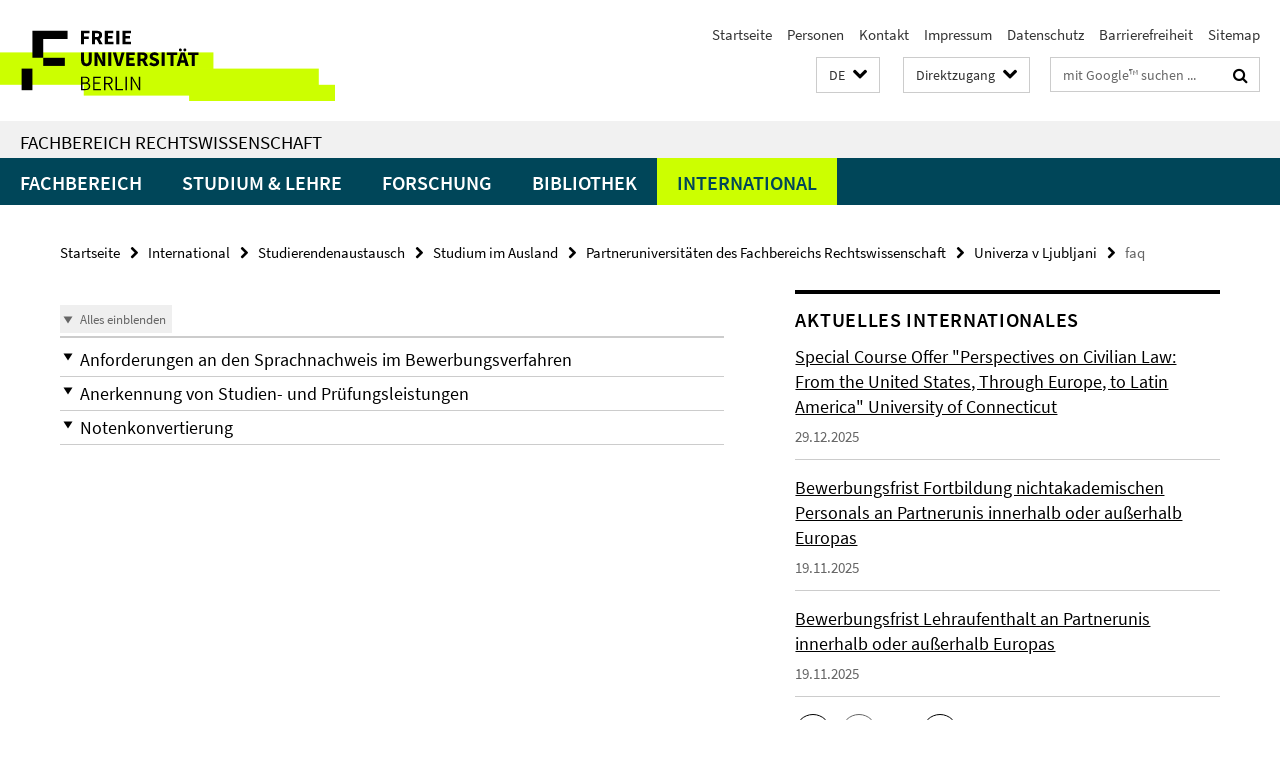

--- FILE ---
content_type: text/html; charset=utf-8
request_url: https://www.jura.fu-berlin.de/international/studierendenaustausch/outgoings/partnerunis/ljubljana/_inhaltselemente/faq/index.html
body_size: 8844
content:
<!DOCTYPE html><!-- rendered 2026-01-19 06:15:46 (UTC) --><html class="ltr" lang="de"><head><title>/www.jura.fu-berlin.de/international/studierendenaustausch/outgoings/partnerunis/ljubljana/_inhaltselemente/faq/index.html</title><!-- BEGIN Fragment default/25123017/views/head_meta/82245721/1511871856?074609:1823 -->
<meta charset="utf-8" /><meta content="IE=edge" http-equiv="X-UA-Compatible" /><meta content="width=device-width, initial-scale=1.0" name="viewport" /><meta content="authenticity_token" name="csrf-param" />
<meta content="1CVQWFKPDw2dZQX2ieOLsPoUViiUGnZe/eE+KMrnXaw=" name="csrf-token" /><meta content="" property="og:title" /><meta content="website" property="og:type" /><meta content="https://www.jura.fu-berlin.de/international/studierendenaustausch/outgoings/partnerunis/ljubljana/_inhaltselemente/faq/index.html" property="og:url" /><!-- BEGIN Fragment default/25123017/views/open_graph_image/12606457/1765445813?122612:20011 -->
<!-- END Fragment default/25123017/views/open_graph_image/12606457/1765445813?122612:20011 -->
<meta content="2017-11-24" name="dc.date" /><meta content="" name="dc.name" /><meta content="DE-BE" name="geo.region" /><meta content="Berlin" name="geo.placename" /><meta content="52.448131;13.286102" name="geo.position" /><link href="https://www.jura.fu-berlin.de/international/studierendenaustausch/outgoings/partnerunis/ljubljana/_inhaltselemente/faq/index.html" rel="canonical" /><!-- BEGIN Fragment default/25123017/views/favicon/12606457/1765445813?135613:72019 -->
<link href="/assets/default2/favicon-12a6f1b0e53f527326498a6bfd4c3abd.ico" rel="shortcut icon" /><!-- END Fragment default/25123017/views/favicon/12606457/1765445813?135613:72019 -->
<!-- BEGIN Fragment default/25123017/head/rss/false/12606457/1765445813?103630:22003 -->
<link href="https://www.jura.fu-berlin.de/news/index.rss?format=rss" rel="alternate" title="" type="application/rss+xml" /><!-- END Fragment default/25123017/head/rss/false/12606457/1765445813?103630:22003 -->
<!-- END Fragment default/25123017/views/head_meta/82245721/1511871856?074609:1823 -->
<!-- BEGIN Fragment default/25123017/head/assets/12606457/1765445813/?111429:86400 -->
<link href="/assets/default2/jura_application-part-1-841e7928a8.css" media="all" rel="stylesheet" type="text/css" /><link href="/assets/default2/jura_application-part-2-6b5d3ef56e.css" media="all" rel="stylesheet" type="text/css" /><script src="/assets/default2/application-781670a880dd5cd1754f30fcf22929cb.js" type="text/javascript"></script><!--[if lt IE 9]><script src="/assets/default2/html5shiv-d11feba7bd03bd542f45c2943ca21fed.js" type="text/javascript"></script><script src="/assets/default2/respond.min-31225ade11a162d40577719d9a33d3ee.js" type="text/javascript"></script><![endif]--><meta content="Rails Connector for Infopark CMS Fiona by Infopark AG (www.infopark.de); Version 6.8.2.36.82613853" name="generator" /><!-- END Fragment default/25123017/head/assets/12606457/1765445813/?111429:86400 -->
</head><body class="site-jura layout-size-L"><div class="debug page" data-current-path="/international/studierendenaustausch/outgoings/partnerunis/ljubljana/_inhaltselemente/faq/"><a class="sr-only" href="#content">Springe direkt zu Inhalt </a><div class="horizontal-bg-container-header nocontent"><div class="container container-header"><header><!-- BEGIN Fragment default/25123017/header-part-1/12606457/1765445813/?111947:86400 -->
<a accesskey="O" id="seitenanfang"></a><a accesskey="H" href="https://www.fu-berlin.de/" hreflang="" id="fu-logo-link" title="Zur Startseite der Freien Universität Berlin"><svg id="fu-logo" version="1.1" viewBox="0 0 775 187.5" x="0" y="0"><defs><g id="fu-logo-elements"><g><polygon points="75 25 156.3 25 156.3 43.8 100 43.8 100 87.5 75 87.5 75 25"></polygon><polygon points="100 87.5 150 87.5 150 106.3 100 106.3 100 87.5"></polygon><polygon points="50 112.5 75 112.5 75 162.5 50 162.5 50 112.5"></polygon></g><g><path d="M187.5,25h19.7v5.9h-12.7v7.2h10.8v5.9h-10.8v12.2h-7.1V25z"></path><path d="M237.7,56.3l-7.1-12.5c3.3-1.5,5.6-4.4,5.6-9c0-7.4-5.4-9.7-12.1-9.7h-11.3v31.3h7.1V45h3.9l6,11.2H237.7z M219.9,30.6 h3.6c3.7,0,5.7,1,5.7,4.1c0,3.1-2,4.7-5.7,4.7h-3.6V30.6z"></path><path d="M242.5,25h19.6v5.9h-12.5v6.3h10.7v5.9h-10.7v7.2h13v5.9h-20.1V25z"></path><path d="M269,25h7.1v31.3H269V25z"></path><path d="M283.2,25h19.6v5.9h-12.5v6.3h10.7v5.9h-10.7v7.2h13v5.9h-20.1V25z"></path></g><g><path d="M427.8,72.7c2,0,3.4-1.4,3.4-3.4c0-1.9-1.4-3.4-3.4-3.4c-2,0-3.4,1.4-3.4,3.4C424.4,71.3,425.8,72.7,427.8,72.7z"></path><path d="M417.2,72.7c2,0,3.4-1.4,3.4-3.4c0-1.9-1.4-3.4-3.4-3.4c-2,0-3.4,1.4-3.4,3.4C413.8,71.3,415.2,72.7,417.2,72.7z"></path><path d="M187.5,91.8V75h7.1v17.5c0,6.1,1.9,8.2,5.4,8.2c3.5,0,5.5-2.1,5.5-8.2V75h6.8v16.8c0,10.5-4.3,15.1-12.3,15.1 C191.9,106.9,187.5,102.3,187.5,91.8z"></path><path d="M218.8,75h7.2l8.2,15.5l3.1,6.9h0.2c-0.3-3.3-0.9-7.7-0.9-11.4V75h6.7v31.3h-7.2L228,90.7l-3.1-6.8h-0.2 c0.3,3.4,0.9,7.6,0.9,11.3v11.1h-6.7V75z"></path><path d="M250.4,75h7.1v31.3h-7.1V75z"></path><path d="M261,75h7.5l3.8,14.6c0.9,3.4,1.6,6.6,2.5,10h0.2c0.9-3.4,1.6-6.6,2.5-10l3.7-14.6h7.2l-9.4,31.3h-8.5L261,75z"></path><path d="M291.9,75h19.6V81h-12.5v6.3h10.7v5.9h-10.7v7.2h13v5.9h-20.1V75z"></path><path d="M342.8,106.3l-7.1-12.5c3.3-1.5,5.6-4.4,5.6-9c0-7.4-5.4-9.7-12.1-9.7H318v31.3h7.1V95.1h3.9l6,11.2H342.8z M325.1,80.7 h3.6c3.7,0,5.7,1,5.7,4.1c0,3.1-2,4.7-5.7,4.7h-3.6V80.7z"></path><path d="M344.9,102.4l4.1-4.8c2.2,1.9,5.1,3.3,7.7,3.3c2.9,0,4.4-1.2,4.4-3c0-2-1.8-2.6-4.5-3.7l-4.1-1.7c-3.2-1.3-6.3-4-6.3-8.5 c0-5.2,4.6-9.3,11.1-9.3c3.6,0,7.4,1.4,10.1,4.1l-3.6,4.5c-2.1-1.6-4-2.4-6.5-2.4c-2.4,0-4,1-4,2.8c0,1.9,2,2.6,4.8,3.7l4,1.6 c3.8,1.5,6.2,4.1,6.2,8.5c0,5.2-4.3,9.7-11.8,9.7C352.4,106.9,348.1,105.3,344.9,102.4z"></path><path d="M373.9,75h7.1v31.3h-7.1V75z"></path><path d="M394.4,81h-8.6V75H410V81h-8.6v25.3h-7.1V81z"></path><path d="M429.2,106.3h7.5L426.9,75h-8.5l-9.8,31.3h7.2l1.9-7.4h9.5L429.2,106.3z M419.2,93.4l0.8-2.9c0.9-3.1,1.7-6.8,2.5-10.1 h0.2c0.8,3.3,1.7,7,2.5,10.1l0.7,2.9H419.2z"></path><path d="M443.6,81h-8.6V75h24.3V81h-8.6v25.3h-7.1V81z"></path></g><g><path d="M187.5,131.2h8.9c6.3,0,10.6,2.2,10.6,7.6c0,3.2-1.7,5.8-4.7,6.8v0.2c3.9,0.7,6.5,3.2,6.5,7.5c0,6.1-4.7,9.1-11.7,9.1 h-9.6V131.2z M195.7,144.7c5.8,0,8.1-2.1,8.1-5.5c0-3.9-2.7-5.4-7.9-5.4h-5.1v10.9H195.7z M196.5,159.9c5.7,0,9.1-2.1,9.1-6.6 c0-4.1-3.3-6-9.1-6h-5.8v12.6H196.5z"></path><path d="M215.5,131.2h17.6v2.8h-14.4v10.6h12.1v2.8h-12.1v12.3h14.9v2.8h-18.1V131.2z"></path><path d="M261.5,162.5l-8.2-14c4.5-0.9,7.4-3.8,7.4-8.7c0-6.3-4.4-8.6-10.7-8.6h-9.4v31.3h3.3v-13.7h6l7.9,13.7H261.5z M243.8,133.9h5.6c5.1,0,8,1.6,8,5.9c0,4.3-2.8,6.3-8,6.3h-5.6V133.9z"></path><path d="M267.4,131.2h3.3v28.5h13.9v2.8h-17.2V131.2z"></path><path d="M290.3,131.2h3.3v31.3h-3.3V131.2z"></path><path d="M302.6,131.2h3.4l12,20.6l3.4,6.4h0.2c-0.2-3.1-0.4-6.4-0.4-9.6v-17.4h3.1v31.3H321l-12-20.6l-3.4-6.4h-0.2 c0.2,3.1,0.4,6.2,0.4,9.4v17.6h-3.1V131.2z"></path></g></g></defs><g id="fu-logo-rects"></g><use x="0" xlink:href="#fu-logo-elements" y="0"></use></svg></a><script>"use strict";var svgFLogoObj = document.getElementById("fu-logo");var rectsContainer = svgFLogoObj.getElementById("fu-logo-rects");var svgns = "http://www.w3.org/2000/svg";var xlinkns = "http://www.w3.org/1999/xlink";function createRect(xPos, yPos) {  var rectWidth = ["300", "200", "150"];  var rectHeight = ["75", "100", "150"];  var rectXOffset = ["0", "100", "50"];  var rectYOffset = ["0", "75", "150"];  var x = rectXOffset[getRandomIntInclusive(0, 2)];  var y = rectYOffset[getRandomIntInclusive(0, 2)];  if (xPos == "1") {    x = x;  }  if (xPos == "2") {    x = +x + 193.75;  }  if (xPos == "3") {    x = +x + 387.5;  }  if (xPos == "4") {    x = +x + 581.25;  }  if (yPos == "1") {    y = y;  }  if (yPos == "2") {    y = +y + 112.5;  }  var cssClasses = "rectangle";  var rectColor = "#CCFF00";  var style = "fill: ".concat(rectColor, ";");  var rect = document.createElementNS(svgns, "rect");  rect.setAttribute("x", x);  rect.setAttribute("y", y);  rect.setAttribute("width", rectWidth[getRandomIntInclusive(0, 2)]);  rect.setAttribute("height", rectHeight[getRandomIntInclusive(0, 2)]);  rect.setAttribute("class", cssClasses);  rect.setAttribute("style", style);  rectsContainer.appendChild(rect);}function getRandomIntInclusive(min, max) {  min = Math.ceil(min);  max = Math.floor(max);  return Math.floor(Math.random() * (max - min + 1)) + min;}function makeGrid() {  for (var i = 1; i < 17; i = i + 1) {    if (i == "1") {      createRect("1", "1");    }    if (i == "2") {      createRect("2", "1");    }    if (i == "3") {      createRect("3", "1");    }    if (i == "5") {      createRect("1", "2");    }    if (i == "6") {      createRect("2", "2");    }    if (i == "7") {      createRect("3", "2");    }    if (i == "8") {      createRect("4", "2");    }  }}makeGrid();</script><a accesskey="H" href="https://www.fu-berlin.de/" hreflang="" id="fu-label-link" title="Zur Startseite der Freien Universität Berlin"><div id="fu-label-wrapper"><svg id="fu-label" version="1.1" viewBox="0 0 50 50" x="0" y="0"><defs><g id="fu-label-elements"><rect height="50" id="fu-label-bg" width="50"></rect><g><polygon points="19.17 10.75 36.01 10.75 36.01 14.65 24.35 14.65 24.35 23.71 19.17 23.71 19.17 10.75"></polygon><polygon points="24.35 23.71 34.71 23.71 34.71 27.6 24.35 27.6 24.35 23.71"></polygon><polygon points="13.99 28.88 19.17 28.88 19.17 39.25 13.99 39.25 13.99 28.88"></polygon></g></g></defs><use x="0" xlink:href="#fu-label-elements" y="0"></use></svg></div><div id="fu-label-text">Freie Universität Berlin</div></a><h1 class="hide">Fachbereich Rechtswissenschaft</h1><hr class="hide" /><h2 class="sr-only">Service-Navigation</h2><ul class="top-nav no-print"><li><a href="/index.html" rel="index" title="Zur Startseite von: Fachbereich Rechtswissenschaft">Startseite</a></li><li><a href="/mitarbeiterliste/index.html" title="Mitarbeiter/innen des Fachbereichs">Personen</a></li><li><a href="/kontakt/index.html" title="">Kontakt</a></li><li><a href="/impressum/index.html" title="Impressum gem. § 5 Telemediengesetz (TMG)">Impressum</a></li><li><a href="https://www.fu-berlin.de/$REDIRECTS/datenschutz.html" title="">Datenschutz</a></li><li><a href="https://www.fu-berlin.de/$REDIRECTS/barrierefreiheit.html" title="">Barrierefreiheit</a></li><li><a href="/sitemap/index.html" title="">Sitemap</a></li></ul><!-- END Fragment default/25123017/header-part-1/12606457/1765445813/?111947:86400 -->
<a class="services-menu-icon no-print"><div class="icon-close icon-cds icon-cds-wrong" style="display: none;"></div><div class="icon-menu"><div class="dot"></div><div class="dot"></div><div class="dot"></div></div></a><div class="services-search-icon no-print"><div class="icon-close icon-cds icon-cds-wrong" style="display: none;"></div><div class="icon-search fa fa-search"></div></div><div class="services no-print"><!-- BEGIN Fragment default/25123017/header/languages/12606457/1765445813/?081112:4027 -->
<div class="services-language dropdown"><div aria-haspopup="listbox" aria-label="Sprache auswählen" class="services-dropdown-button btn btn-default" id="lang" role="button"><span aria-label="Deutsch">DE</span><div class="services-dropdown-button-icon"><div class="fa fa-chevron-down services-dropdown-button-icon-open"></div><div class="fa fa-chevron-up services-dropdown-button-icon-close"></div></div></div><ul class="dropdown-menu dropdown-menu-right" role="listbox" tabindex="-1"><li aria-disabled="true" aria-selected="true" class="disabled" role="option"><a href="#" lang="de" title="Diese Seite ist die Deutschsprachige Version">DE: Deutsch</a></li><li role="option"><a class="fub-language-version" data-locale="en" href="#" hreflang="en" lang="en" title="English version">EN: English</a></li></ul></div><!-- END Fragment default/25123017/header/languages/12606457/1765445813/?081112:4027 -->
<!-- BEGIN Fragment default/25123017/header-part-2/12606457/1765445813/?111947:86400 -->
<div class="services-quick-access dropdown"><div class="services-dropdown-button btn btn-default" id="quick-access">Direktzugang<div class="services-dropdown-button-icon"><div class="fa fa-chevron-down services-dropdown-button-icon-open"></div><div class="fa fa-chevron-up services-dropdown-button-icon-close"></div></div></div><div class="dropdown-menu dropdown-menu-right direct-access-wrapper cms-box-ajax-content" data-ajax-url="/schnellzugriff/index.html?comp=direct_access&amp;irq=1"><div class="spinner direct-access-panel" style="display: none; width: 16px; padding: 20px;"><img alt="spinner" src="/assets/default2/spinner-39a0a2170912fd2acf310826322141db.gif" /></div></div></div><div class="services-search"><form action="/_search/index.html" class="fub-google-search-form" id="search-form" method="get" role="search"><input name="ie" type="hidden" value="UTF-8" /><label class="search-label" for="search-input">Suchbegriffe</label><input autocomplete="off" class="search-input" id="search-input" name="q" placeholder="mit Google™ suchen ..." title="Suchbegriff bitte hier eingeben" type="text" /><button class="search-button" id="search_button" title="mit Google™ suchen ..." type="submit"><i class="fa fa-search"></i></button></form><div class="search-privacy-link"><a href="http://www.fu-berlin.de/redaktion/impressum/datenschutzhinweise#faq_06_externe_suche" title="Hinweise zur Datenübertragung bei der Google™ Suche">Hinweise zur Datenübertragung bei der Google™ Suche</a></div></div><!-- END Fragment default/25123017/header-part-2/12606457/1765445813/?111947:86400 -->
</div></header></div></div><div class="horizontal-bg-container-identity nocontent"><div class="container container-identity"><div class="identity closed"><h2 class="identity-text-main"><a href="/index.html" title="Zur Startseite von:  Fachbereich Rechtswissenschaft">Fachbereich Rechtswissenschaft</a></h2></div></div></div><!-- BEGIN Fragment default/25123017/navbar-wrapper-ajax/0/12606457/1765445813/?080544:3600 -->
<div class="navbar-wrapper cms-box-ajax-content" data-ajax-url="/index.html?comp=navbar&amp;irq=1&amp;pm=0"><nav class="main-nav-container no-print" style=""><div class="container main-nav-container-inner"><div class="main-nav-scroll-buttons" style="display:none"><div id="main-nav-btn-scroll-left" role="button"><div class="fa fa-angle-left"></div></div><div id="main-nav-btn-scroll-right" role="button"><div class="fa fa-angle-right"></div></div></div><div class="main-nav-toggle"><span class="main-nav-toggle-text">Menü</span><span class="main-nav-toggle-icon"><span class="line"></span><span class="line"></span><span class="line"></span></span></div><ul class="main-nav level-1" id="fub-main-nav"><li class="main-nav-item level-1 has-children" data-index="0" data-menu-item-path="#" data-menu-shortened="0"><a class="main-nav-item-link level-1" href="#" title="loading...">Fachbereich</a><div class="icon-has-children"><div class="fa fa-angle-right"></div><div class="fa fa-angle-down"></div><div class="fa fa-angle-up"></div></div><div class="container main-nav-parent level-2" style="display:none"><p style="margin: 20px;">loading... </p></div></li><li class="main-nav-item level-1 has-children" data-index="1" data-menu-item-path="#" data-menu-shortened="0"><a class="main-nav-item-link level-1" href="#" title="loading...">Studium &amp; Lehre</a><div class="icon-has-children"><div class="fa fa-angle-right"></div><div class="fa fa-angle-down"></div><div class="fa fa-angle-up"></div></div><div class="container main-nav-parent level-2" style="display:none"><p style="margin: 20px;">loading... </p></div></li><li class="main-nav-item level-1 has-children" data-index="2" data-menu-item-path="#" data-menu-shortened="0"><a class="main-nav-item-link level-1" href="#" title="loading...">Forschung</a><div class="icon-has-children"><div class="fa fa-angle-right"></div><div class="fa fa-angle-down"></div><div class="fa fa-angle-up"></div></div><div class="container main-nav-parent level-2" style="display:none"><p style="margin: 20px;">loading... </p></div></li><li class="main-nav-item level-1 has-children" data-index="3" data-menu-item-path="#" data-menu-shortened="0"><a class="main-nav-item-link level-1" href="#" title="loading...">Bibliothek</a><div class="icon-has-children"><div class="fa fa-angle-right"></div><div class="fa fa-angle-down"></div><div class="fa fa-angle-up"></div></div><div class="container main-nav-parent level-2" style="display:none"><p style="margin: 20px;">loading... </p></div></li><li class="main-nav-item level-1 has-children" data-index="4" data-menu-item-path="#" data-menu-shortened="0"><a class="main-nav-item-link level-1" href="#" title="loading...">International</a><div class="icon-has-children"><div class="fa fa-angle-right"></div><div class="fa fa-angle-down"></div><div class="fa fa-angle-up"></div></div><div class="container main-nav-parent level-2" style="display:none"><p style="margin: 20px;">loading... </p></div></li></ul></div><div class="main-nav-flyout-global"><div class="container"></div><button id="main-nav-btn-flyout-close" type="button"><div id="main-nav-btn-flyout-close-container"><i class="fa fa-angle-up"></i></div></button></div></nav></div><script type="text/javascript">$(document).ready(function () { Luise.Navigation.init(); });</script><!-- END Fragment default/25123017/navbar-wrapper-ajax/0/12606457/1765445813/?080544:3600 -->
<div class="content-wrapper main horizontal-bg-container-main"><div class="container breadcrumbs-container nocontent"><div class="row"><div class="col-xs-12"><div class="box breadcrumbs no-print"><p class="hide">Pfadnavigation</p><ul class="fu-breadcrumb"><li><a href="/index.html">Startseite</a><i class="fa fa-chevron-right"></i></li><li><a href="/international/index.html">International</a><i class="fa fa-chevron-right"></i></li><li><a href="/international/studierendenaustausch/index.html">Studierendenaustausch</a><i class="fa fa-chevron-right"></i></li><li><a href="/international/studierendenaustausch/outgoings/index.html">Studium im Ausland</a><i class="fa fa-chevron-right"></i></li><li><a href="/international/studierendenaustausch/outgoings/partnerunis/index.html">Partneruniversitäten des Fachbereichs Rechtswissenschaft</a><i class="fa fa-chevron-right"></i></li><li><a href="/international/studierendenaustausch/outgoings/partnerunis/ljubljana/index.html">Univerza v Ljubljani</a><i class="fa fa-chevron-right"></i></li><li class="active">faq</li></ul></div></div></div></div><div class="container"><div class="row"><main class="col-m-7 print-full-width"><!--skiplink anchor: content--><div class="fub-content fub-fu_faq_ordner"><a id="content"></a><!-- BEGIN Fragment default/25123017/views/fu_faq_ordner/82245721/1511871856/?073057:911 -->
<div class="box box-faq-glossary-folder box-faqs-cms-7 "><div class="cms-accordion box-accordion arrows"><div class="box-accordion-toggle no-print"><button class="box-accordion-open" tabindex="0"><i class="icon-cds icon-cds-caret-down"></i><span>Alles einblenden</span></button><button class="box-accordion-close hide" tabindex="0"><i class="icon-cds icon-cds-caret-up"></i><span>Alles ausblenden</span></button></div><div class="panel-group" id="accordion-82245721"><div class="panel panel-default"><div class="panel-heading"><h3 class="panel-title"><a aria-controls="collapse_82245721_sprachnachweis" aria-expanded="false" class="collapsed" data-parent="#accordion-82245721" data-toggle="collapse" href="#collapse_82245721_sprachnachweis" id="faq_sprachnachweis" role="button" tabindex="0"><i class="icon-cds icon-cds-caret-down"></i><i class="icon-cds icon-cds-caret-up"></i><span>Anforderungen an den Sprachnachweis im Bewerbungsverfahren</span></a></h3></div><div aria-labelledby="faq_sprachnachweis" class="panel-collapse collapse" id="collapse_82245721_sprachnachweis" role="region"><div class="panel-body"><!-- BEGIN Fragment default/25123017/content_media/82246981/1662721562/82246981/1662721562/?072547:601 -->
<!-- END Fragment default/25123017/content_media/82246981/1662721562/82246981/1662721562/?072547:601 -->
<div class="body"><div class="editor-content "><p>Neben den auf der Seite <a title="Bewerbungsverfahren" href="/international/studierendenaustausch/outgoings/bewerbung/index.html">Bewerbungsverfahren</a> gelisteten Dokumenten müssen für ein Studium an der Universität in Ljubljana fließende Englischkenntnisse auf dem <strong>Niveau B 2</strong> nachgewiesen werden. Ihre Sprachkenntnisse können Sie wahlweise durch einen (1) der folgenden Nachweise belegen:</p>
<ul>
<li>eine Bescheinigung über einen absolvierten Sprachkurs auf dem Niveau B 2 (mit bestandener Prüfung) an einer anderen Universität (z.B. Sprach- und Kulturbörse der Technischen Universität Berlin), an einer öffentlichen Einrichtung (z.B. Volkshochschule) oder an einer privaten Sprachschule.</li>
<li>ein in der <a href="http://www.sprachenzentrum.fu-berlin.de/" target="_blank">Zentraleinrichtung Sprachenzentrum</a> abgelegter Sprachtest auf dem Niveau B 2<br />Wenn möglich, sollte das Test-Ergebnis auf einem englischsprachigen Formular festgehalten werden.</li>
<li>TOEFL internet-based test mit einem Gesamtergebnis von mind. 72 und einer Mindestpunktzahl von 18 für das Leseverstehen, 17 für das Hörverstehen, 20 für die Sprachfertigkeit und 17 für das schriftliche Ausdrucksvermögen</li>
<li>IELTS Academic Test (Gesamtergebnis: mind. 5.5)</li>
<li>Cambridge first Certificate minimum level B2 (CFR)<br />Die o.g. Sprachnachweise dürfen zum voraussichtlichen Beginn des Auslandsstudiums nicht älter als 2 Jahre sein.</li>
<li>Schuljahr (Oberstufe) im englischsprachigen Ausland (z.B. High School Jahr in den USA)</li>
<li>Schuljahr (Oberstufe) im Inland, in dem mindestens die Hälfte der Kurse auf Englisch unterrichtet wurde (z.B. John F. Kennedy School in Berlin)</li>
<li>vorheriges Austauschsemester an einer Universität im englischsprachigen Ausland</li>
</ul></div></div><a href="https://www.jura.fu-berlin.de/international/studierendenaustausch/outgoings/partnerunis/ljubljana/_inhaltselemente/faq/index.html#faq_sprachnachweis" class="faq_link no-print" style="float:right; margin-bottom:10px;" target="_blank" title="Direktlink"><i class="fa fa-link"></i></a></div></div></div><div class="panel panel-default"><div class="panel-heading"><h3 class="panel-title"><a aria-controls="collapse_82245721_anerkennung" aria-expanded="false" class="collapsed" data-parent="#accordion-82245721" data-toggle="collapse" href="#collapse_82245721_anerkennung" id="faq_anerkennung" role="button" tabindex="0"><i class="icon-cds icon-cds-caret-down"></i><i class="icon-cds icon-cds-caret-up"></i><span>Anerkennung von Studien- und Prüfungsleistungen</span></a></h3></div><div aria-labelledby="faq_anerkennung" class="panel-collapse collapse" id="collapse_82245721_anerkennung" role="region"><div class="panel-body"><!-- BEGIN Fragment default/25123017/content_media/82246965/1511871749/82246965/1511871749/?072547:601 -->
<!-- END Fragment default/25123017/content_media/82246965/1511871749/82246965/1511871749/?072547:601 -->
<div class="body"><div class="editor-content "><p>In der Vergangenheit war es möglich, im Rahmen des Auslandsstudiums an der University of Ljubljana die folgenden Studien- und Prüfungsleistungen zu erbringen:</p>
<h3>bei einem Auslandsstudium im gesamten akademischen Jahr:</h3>
<ul>
<li>bis zu zwei Module Rechtswissenschaftliche Fremdsprachenkompetenz in Englisch für insgesamt 10 Leistungspunkte</li>
<li>Modul Thematische Vertiefung in den Bereichen Internationales Sozialversicherungsrecht, Europäisches Zivilverfahrensrecht oder Europäisches Öffentliches Recht (sofern der in diesen Kursen geforderte Aufsatz zur wissenschaftlichen Forschungsarbeit ausgeweitet werden kann)</li>
<li>Schwerpunktbereichsstudium und -prüfung im Schwerpunktbereich 7 (Internationalisierung der Rechtsordnung) (sofern ein Aufsatz zur wissenschaftlichen Forschungsarbeit ausgeweitet werden kann)</li>
<li>Leistungsnachweise für die Meldefristverlängerung für den Freiversuch in der staatlichen Pflichtfachprüfung</li>
</ul>
<h3>bei einem Auslandsstudium nur im Wintersemester:</h3>
<ul>
<li>bis zu zwei Module Rechtswissenschaftliche Fremdsprachenkompetenz in Englisch für insgesamt 10 Leistungspunkte</li>
<li>Modul Thematische Vertiefung im Bereich Internationales Sozialversicherungsrecht (sofern der in diesem Kurs geforderte Aufsatz zur wissenschaftlichen Forschungsarbeit ausgeweitet werden kann)</li>
<li>Leistungsnachweis für die Meldefristverlängerung für den Freiversuch in der staatlichen Pflichtfachprüfung</li>
</ul>
<h3>bei einem Auslandsstudium nur im Sommersemester:</h3>
<ul>
<li>bis zu zwei Module Rechtswissenschaftliche Fremdsprachenkompetenz in Englisch für insgesamt 10 Leistungspunkte</li>
<li>Modul Thematische Vertiefung in den Bereichen Europäisches Zivilverfahrensrecht oder Europäisches Öffentliches Recht (sofern der in diesen Kursen geforderte Aufsatz zur wissenschaftlichen Forschungsarbeit ausgeweitet werden kann)</li>
<li>Leistungsnachweis für die Meldefristverlängerung für den Freiversuch in der staatlichen Pflichtfachprüfung</li>
</ul>
<p>Bitte beachten Sie, dass die Freie Universität Berlin keinen Einfluss auf das Kursangebot an den Partneruniversitäten hat und sich die Lehrveranstaltungen in der Regel von Jahr zu Jahr ändern. Daher können wir leider keine Garantie dafür übernehmen, dass die oben genannten Leistungen in jedem Semester/akademischen Jahr erbracht werden können werden.</p></div></div><a href="https://www.jura.fu-berlin.de/international/studierendenaustausch/outgoings/partnerunis/ljubljana/_inhaltselemente/faq/index.html#faq_anerkennung" class="faq_link no-print" style="float:right; margin-bottom:10px;" target="_blank" title="Direktlink"><i class="fa fa-link"></i></a></div></div></div><div class="panel panel-default"><div class="panel-heading"><h3 class="panel-title"><a aria-controls="collapse_82245721_noten" aria-expanded="false" class="collapsed" data-parent="#accordion-82245721" data-toggle="collapse" href="#collapse_82245721_noten" id="faq_noten" role="button" tabindex="0"><i class="icon-cds icon-cds-caret-down"></i><i class="icon-cds icon-cds-caret-up"></i><span>Notenkonvertierung</span></a></h3></div><div aria-labelledby="faq_noten" class="panel-collapse collapse" id="collapse_82245721_noten" role="region"><div class="panel-body"><!-- BEGIN Fragment default/25123017/content_media/95587411/1574870215/95587411/1574870215/?072547:601 -->
<!-- END Fragment default/25123017/content_media/95587411/1574870215/95587411/1574870215/?072547:601 -->
<div class="body"><div class="editor-content "><p>Für alle Partneruniversitäten, die ihre lokalen Noten in ECTS-grades umrechnen, gilt eine einheitliche Konvertierungstabelle, die unter dem Link</p>
<p><a href="/international/studierendenaustausch/outgoings/anerkennung/notenkonv_ects.html" target="_blank">Notenkonvertierung ECTS-grades in juristische Punkte</a></p>
<p>verfügbar ist. Wie die lokalen Noten an der Gastuniversität in die ECTS-grades umgerechnet werden, wird Ihnen vor Ort erläutert.</p></div></div><a href="https://www.jura.fu-berlin.de/international/studierendenaustausch/outgoings/partnerunis/ljubljana/_inhaltselemente/faq/index.html#faq_noten" class="faq_link no-print" style="float:right; margin-bottom:10px;" target="_blank" title="Direktlink"><i class="fa fa-link"></i></a></div></div></div></div></div></div><!-- END Fragment default/25123017/views/fu_faq_ordner/82245721/1511871856/?073057:911 -->
<noscript><div class="warning_box"><em class="mark-4">Für eine optimale Darstellung dieser Seite aktivieren Sie bitte JavaScript.</em></div></noscript></div></main><!-- BEGIN Fragment default/25123017/sidebar_subtree/12671113/1760075855/?074547:1801 -->
<aside class="col-m-5 sidebar-right no-print nocontent"><div class="row"><div class="col-l-11 col-l-offset-1"><div class="content-element"><!-- BEGIN Fragment default/25123017/news-box-outer/13383524/1767599131/?081546:3600 -->
<div class="box box-news-list-v1 box-border box-news-cms-5"><h3 class="box-news-list-v1-headline">Aktuelles Internationales</h3><div class="news cms-box-ajax-content" data-ajax-url="/studium/rewi24/news/aktuelles/news-international/index.html?irq=1&amp;page=1"><div class="spinner news" style="display: none; width: 16px; padding: 20px;"><img alt="spinner" src="/assets/default2/spinner-39a0a2170912fd2acf310826322141db.gif" /></div><noscript><em class="mark-4">Zur Anzeige dieser Inhalte wird JavaScript benötigt.</em><p><a href="/studium/rewi24/news/aktuelles/news-international/index.html" title="Aktuelles Internationales">Übersicht</a></p></noscript></div></div><!-- END Fragment default/25123017/news-box-outer/13383524/1767599131/?081546:3600 -->
</div></div></div><div class="row"><div class="col-l-11 col-l-offset-1"><div class="content-element"><!-- BEGIN Fragment default/25123017/fu_termin_ordner/5/157b40845eea182fc8a1d14f5c018f2422e9c3f2/13383549/1760075819/?081546:3600 -->
<div class="box box-event-list-v1 box-border box-events-cms-5"><h3 class="box-event-list-v1-headline">Termine</h3><div class="cms-box-ajax-content"><div class="events" data-ajax-url="/international/termine/index.html?irq=1&amp;page=1"><div class="spinner events" style="display: none; width: 16px; padding: 20px;"><img alt="spinner" src="/assets/default2/spinner-39a0a2170912fd2acf310826322141db.gif" /></div><noscript><em class="mark-4">Zur Anzeige dieser Inhalte wird JavaScript benötigt.</em><p><a href="/international/termine/index.html" title="Termine">Übersicht</a></p></noscript></div></div></div><!-- END Fragment default/25123017/fu_termin_ordner/5/157b40845eea182fc8a1d14f5c018f2422e9c3f2/13383549/1760075819/?081546:3600 -->
</div></div></div></aside><!-- END Fragment default/25123017/sidebar_subtree/12671113/1760075855/?074547:1801 -->
</div></div></div><!-- BEGIN Fragment default/25123017/footer/banners/12606457/1765445813/?081403:3600 -->
<!-- END Fragment default/25123017/footer/banners/12606457/1765445813/?081403:3600 -->
<div class="horizontal-bg-container-footer no-print nocontent"><footer><div class="container container-footer"><div class="row"><!-- BEGIN Fragment default/25123017/footer/col-1/12606457/1765445813/?081342:3600 -->
<div class="col-m-6 col-l-3"><div class="box"><h3 class="footer-section-headline">Links</h3><ul class="footer-section-list fa-ul"><li><a href="http://www.fu-berlin.de/vv/fb" target="_blank"><i class="fa fa-li fa-chevron-right"></i>Vorlesungsverzeichnis</a></li><li><a href="https://lms.fu-berlin.de/" target="_blank"><i class="fa fa-li fa-chevron-right"></i>Lernplattform Blackboard</a></li><li><a href="https://www.ecampus.fu-berlin.de" target="_blank"><i class="fa fa-li fa-chevron-right"></i>Campus Management</a></li><li><a href="http://www.berlin.de/sen/justiz/juristenausbildung/" target="_blank"><i class="fa fa-li fa-chevron-right"></i>GJPA</a></li><li><a href="http://www.primo.fu-berlin.de" target="_blank"><i class="fa fa-li fa-chevron-right"></i>Bibliotheksportal Primo</a></li><li><a href="/fachbereich/stellenanzeiger/index.html" target="_self"><i class="fa fa-li fa-chevron-right"></i>Stellenanzeiger</a></li></ul></div></div><!-- END Fragment default/25123017/footer/col-1/12606457/1765445813/?081342:3600 -->
<!-- BEGIN Fragment default/25123017/footer/col-2/12606457/1765445813/?072246:3600 -->
<div class="col-m-6 col-l-3"><div class="box"><h3 class="footer-section-headline">Service-Navigation</h3><ul class="footer-section-list fa-ul"><li><a href="/index.html" rel="index" title="Zur Startseite von: Fachbereich Rechtswissenschaft"><i class="fa fa-li fa-chevron-right"></i>Startseite</a></li><li><a href="/mitarbeiterliste/index.html" title="Mitarbeiter/innen des Fachbereichs"><i class="fa fa-li fa-chevron-right"></i>Personen</a></li><li><a href="/kontakt/index.html" title=""><i class="fa fa-li fa-chevron-right"></i>Kontakt</a></li><li><a href="/impressum/index.html" title="Impressum gem. § 5 Telemediengesetz (TMG)"><i class="fa fa-li fa-chevron-right"></i>Impressum</a></li><li><a href="https://www.fu-berlin.de/$REDIRECTS/datenschutz.html" title=""><i class="fa fa-li fa-chevron-right"></i>Datenschutz</a></li><li><a href="https://www.fu-berlin.de/$REDIRECTS/barrierefreiheit.html" title=""><i class="fa fa-li fa-chevron-right"></i>Barrierefreiheit</a></li><li><a href="/sitemap/index.html" title=""><i class="fa fa-li fa-chevron-right"></i>Sitemap</a></li></ul></div></div><!-- END Fragment default/25123017/footer/col-2/12606457/1765445813/?072246:3600 -->
<div class="clearfix visible-m"></div><div class="col-m-6 col-l-3"><div class="box"><h3 class="footer-section-headline">Diese Seite</h3><ul class="footer-section-list fa-ul"><li><a href="#" onclick="javascript:self.print();return false;" rel="alternate" role="button" title="Diese Seite drucken"><i class="fa fa-li fa-chevron-right"></i>Drucken</a></li><!-- BEGIN Fragment default/25123017/footer/col-4.rss/12606457/1765445813/?072246:3600 -->
<li><a href="https://www.jura.fu-berlin.de/news/index.rss?format=rss" target="_blank" title="RSS-Feed abonnieren"><i class="fa fa-li fa-chevron-right"></i>RSS-Feed abonnieren</a></li><!-- END Fragment default/25123017/footer/col-4.rss/12606457/1765445813/?072246:3600 -->
<li><a href="/kontakt/index.html"><i class="fa fa-li fa-chevron-right"></i>Feedback</a></li><!-- BEGIN Fragment default/25123017/footer/col-4.languages/12606457/1765445813/?072246:3600 -->
<li><a class="fub-language-version" data-locale="de" href="/index.html?irq=0&amp;next=en" hreflang="en" lang="en" title="English version"><i class="fa fa-li fa-chevron-right"></i>English</a></li><!-- END Fragment default/25123017/footer/col-4.languages/12606457/1765445813/?072246:3600 -->
</ul></div></div></div></div><div class="container container-seal"><div class="row"><div class="col-xs-12"><img alt="Siegel der Freien Universität Berlin" id="fu-seal" src="/assets/default2/fu-siegel-web-schwarz-684a4d11be3c3400d8906a344a77c9a4.png" /><div id="fu-seal-description">Das wissenschaftliche Ethos der Freien Universität Berlin wird seit ihrer Gründung im Dezember 1948 von drei Werten bestimmt: Wahrheit, Gerechtigkeit und Freiheit.</div></div></div></div></footer></div><script src="/assets/default2/henry-55a2f6b1df7f8729fca2d550689240e9.js" type="text/javascript"></script></div></body></html>

--- FILE ---
content_type: text/html; charset=utf-8
request_url: https://www.jura.fu-berlin.de/schnellzugriff/index.html?comp=direct_access&irq=1
body_size: 1734
content:
<!-- BEGIN Fragment default/25123017/direct-access-panel/13981722/1674052766/?060802:86400 -->
<div class="row"><div class="col-m-6 col-l-3"><div class="services-quick-access-caption">Fachbereich</div><a href="https://www.jura.fu-berlin.de/fachbereich/gremien-beauftragte/dekanat/index.html" title="Dekanat">Dekanat</a><a href="https://www.jura.fu-berlin.de/fachbereich/organisation-service/fbverwaltung/index.html" title="Fachbereichsverwaltung">Fachbereichsverwaltung</a><a href="https://www.jura.fu-berlin.de/fachbereich/organisation-service/medienservice/index.html" title="Medienservice">Medienservice</a><a href="https://www.jura.fu-berlin.de/fachbereich/organisation-service/sit/index.html" title="IT-Service">IT-Service</a><a href="https://www.jura.fu-berlin.de/fachbereich/gremien-beauftragte/index.html" title="Gremien / Kommissionen / Beauftragte">Gremien / Kommissionen / Beauftragte</a><a href="https://www.jura.fu-berlin.de/fachbereich/foerdervereine_alumni/index.html" title="Fördervereine / Alumni">Fördervereine / Alumni</a><a href="https://www.jura.fu-berlin.de/fachbereich/stellenanzeiger/index.html" title="Stellenanzeiger">Stellenanzeiger</a><a href="https://www.jura.fu-berlin.de/bibliothek/Allgemeine_Informationen/Defibrillator/index.html" title="Erste Hilfe - Defibrillator (AED)">Erste Hilfe - Defibrillator (AED)</a><a href="https://www.jura.fu-berlin.de/bibliothek/Allgemeine_Informationen/Schliessfaecher/index.html" title="Garderobenschließfächer">Garderobenschließfächer</a><a href="https://www.jura.fu-berlin.de/bibliothek/Lesesaele_Ausleihe/Familienraum/index.html" target="_blank" title="Wickelmöglichkeit - Studieren mit Kind">Wickelmöglichkeit - Studieren mit Kind</a></div><div class="col-m-6 col-l-3"><div class="services-quick-access-caption">Studium und Lehre</div><a href="https://www.jura.fu-berlin.de/studium/lehrplan/aktueller_lehrplan/index.html" title="Lehrplan">Lehrplan</a><a href="https://www.jura.fu-berlin.de/studium/unirep/index.html" title="Uni-Rep">Uni-Rep</a><a href="https://www.jura.fu-berlin.de/studium/tutorienprogramm/index.html" title="Tutorienprogramm">Tutorienprogramm</a><a href="https://lms.fu-berlin.de/" target="_blank" title="Blackboard">Blackboard</a><a href="http://www.ecampus.fu-berlin.de" target="_blank" title="Campus Management (ECampus)">Campus Management (ECampus)</a><a href="http://www.berlin.de/sen/justiz/ausbildung/gjpa/" target="_blank" title="GJPA">GJPA</a><a href="https://www.jura.fu-berlin.de/studium/mentoring/index.html" title="Mentoring-Programm">Mentoring-Programm</a><a href="https://www.jura.fu-berlin.de/studium/lehrplan/aktueller_lehrplan/index.html" title="Belegungsplan Hörsäle Seminarräume">Belegungsplan Hörsäle Seminarräume</a><a href="http://www.fu-berlin.de/studium/studienorganisation/termine/index.html" target="_blank" title="Akademischer Kalender">Akademischer Kalender</a></div><div class="clearfix visible-m"></div><div class="col-m-6 col-l-3"><div class="services-quick-access-caption">Forschung / International</div><a href="https://www.jura.fu-berlin.de/forschung/projekte_institutionen/index.html" title="Kooperationen">Kooperationen</a><a href="https://www.jura.fu-berlin.de/forschung/promotion_habilitation/index.html" title="Promotion">Promotion</a><a href="https://www.jura.fu-berlin.de/forschung/promotion_habilitation/index.html" title="Habilitation">Habilitation</a><a href="https://www.jura.fu-berlin.de/fachbereich/organisation-service/studienbuero/mitarbeiter/baerenfeldt_alexandra/index.html" title="Internationales Büro">Internationales Büro</a><a href="http://www.jura.fu-berlin.de/international/studierendenaustausch/outgoings/partnerunis/index.html" title="Partneruniversitäten">Partneruniversitäten</a><a href="https://www.jura.fu-berlin.de/studium/masterstudiengaenge/mbl-fu/index.html" title="MBL -  Master of Business, Competition and Regulatory Law">MBL -  Master of Business, Competition and Regulatory Law</a><a href="http://www.jura.fu-berlin.de/international/studierendenaustausch/outgoings/zeitpunkt/index.html" title="Studienverlauf mit Auslandsstudium">Studienverlauf mit Auslandsstudium</a><a href="https://www.jura.fu-berlin.de/international/studierendenaustausch/outgoings/anerkennung/index.html" title="Anerkennung im Ausland erbrachter Studienleistungen">Anerkennung im Ausland erbrachter Studienleistungen</a><a href="http://www.jura.fu-berlin.de/international/studierendenaustausch/incomings/kalender/index.html" title="Akademischer Kalender für internationale Studierende">Akademischer Kalender für internationale Studierende</a><a href="http://www.jura.fu-berlin.de/international/studierendenaustausch/incomings/kurse/index.html" title="Kurse für ausländische Studierende">Kurse für ausländische Studierende</a></div><div class="col-m-6 col-l-3"><div class="services-quick-access-caption">Bibliothek</div><a href="https://www.jura.fu-berlin.de/bibliothek/Allgemeine_Informationen/Oeffnungszeiten/index.html" title="Öffnungszeiten und Schließzeiten">Öffnungszeiten und Schließzeiten</a><a href="https://www.jura.fu-berlin.de/bibliothek/Allgemeine_Informationen/Anfahrt1/index.html" title="Anfahrt">Anfahrt</a><a href="https://www.jura.fu-berlin.de/bibliothek/Allgemeine_Informationen/index.html" title="Kontakt / Hinweise zur Barrierefreiheit">Kontakt / Hinweise zur Barrierefreiheit</a><a href="https://www.jura.fu-berlin.de/bibliothek/Lesesaele_Ausleihe/Literaturstandorte/index.html" title="Übersichtspläne und Literaturstandorte">Übersichtspläne und Literaturstandorte</a><a href="https://www.jura.fu-berlin.de/en/bibliothek/Lesesaele_Ausleihe/Ausleihe/Praesenzbibliothek.html" title="Präsenznutzung in den Lesesälen">Präsenznutzung in den Lesesälen</a><a href="https://www.jura.fu-berlin.de/bibliothek/Lesesaele_Ausleihe/Ausleihe/index.html" title="Ausleihe">Ausleihe</a><a href="https://www.jura.fu-berlin.de/bibliothek/Lesesaele_Ausleihe/Ausleihe/Lehrbuchsammlung.html" title="Lehrbuchsammlung für Studierende">Lehrbuchsammlung für Studierende</a><a href="https://www.jura.fu-berlin.de/bibliothek/Lesesaele_Ausleihe/Gruppenraeume/index.html" title="Gruppenraumarbeitsplätze">Gruppenraumarbeitsplätze</a><a href="https://www.jura.fu-berlin.de/bibliothek/Lesesaele_Ausleihe/Familienraum/index.html" title="Bibliotheksnutzung mit Kind">Bibliotheksnutzung mit Kind</a><a href="https://www.jura.fu-berlin.de/bibliothek/Allgemeine_Informationen/dokumente/formulare/index.html" title="Formulare">Formulare</a><a href="https://www.jura.fu-berlin.de/bibliothek/Allgemeine_Informationen/Kontoverbindung/index.html" title="Kontoverbindungen und Kassenautomaten">Kontoverbindungen und Kassenautomaten</a><a href="https://www.jura.fu-berlin.de/bibliothek/Allgemeine_Informationen/Veranstaltungstechnik/index.html" title="Geräteverleih Veranstaltungstechnik">Geräteverleih Veranstaltungstechnik</a><a href="https://www.jura.fu-berlin.de/bibliothek/Allgemeine_Informationen/mitarbeiter/index.html" title="Mitarbeiter der Bibliothek (alphabetisch)">Mitarbeiter der Bibliothek (alphabetisch)</a><a href="https://www.jura.fu-berlin.de/bibliothek/Allgemeine_Informationen/Arbeitsbereiche_der_Bibliothek.html" title="Mitarbeiter der Bibliothek (nach Arbeitsbereichen)">Mitarbeiter der Bibliothek (nach Arbeitsbereichen)</a><a href="https://www.fu-berlin.de/sites/ub/standorte/" target="_blank" title="Bibliotheken der Freien Universität Berlin">Bibliotheken der Freien Universität Berlin</a><a href="https://www.jura.fu-berlin.de/bibliothek/Allgemeine_Informationen/FoerdernSpenden/index.html" title="Bibliothek fördern  • Geld spenden">Bibliothek fördern  • Geld spenden</a></div></div><!-- END Fragment default/25123017/direct-access-panel/13981722/1674052766/?060802:86400 -->


--- FILE ---
content_type: text/html; charset=utf-8
request_url: https://www.jura.fu-berlin.de/index.html?comp=navbar&irq=1&pm=0
body_size: 7206
content:
<!-- BEGIN Fragment default/25123017/navbar-wrapper/12606457/1765445813/?073757:1800 -->
<!-- BEGIN Fragment default/25123017/navbar/064be967d8b52d58eff069cbdd3f109e0880d939/?112502:86400 -->
<nav class="main-nav-container no-print nocontent" style="display: none;"><div class="container main-nav-container-inner"><div class="main-nav-scroll-buttons" style="display:none"><div id="main-nav-btn-scroll-left" role="button"><div class="fa fa-angle-left"></div></div><div id="main-nav-btn-scroll-right" role="button"><div class="fa fa-angle-right"></div></div></div><div class="main-nav-toggle"><span class="main-nav-toggle-text">Menü</span><span class="main-nav-toggle-icon"><span class="line"></span><span class="line"></span><span class="line"></span></span></div><ul class="main-nav level-1" id="fub-main-nav"><li class="main-nav-item level-1 has-children" data-index="0" data-menu-item-path="/fachbereich" data-menu-shortened="0" id="main-nav-item-fachbereich"><a class="main-nav-item-link level-1" href="/fachbereich/index.html">Fachbereich</a><div class="icon-has-children"><div class="fa fa-angle-right"></div><div class="fa fa-angle-down"></div><div class="fa fa-angle-up"></div></div><div class="container main-nav-parent level-2" style="display:none"><a class="main-nav-item-link level-1" href="/fachbereich/index.html"><span>Zur Übersichtsseite Fachbereich</span></a></div><ul class="main-nav level-2"><li class="main-nav-item level-2 " data-menu-item-path="/fachbereich/Campus-und-Geschichte"><a class="main-nav-item-link level-2" href="/fachbereich/Campus-und-Geschichte/index.html">Campus und Geschichte</a></li><li class="main-nav-item level-2 has-children" data-menu-item-path="/fachbereich/einrichtungen"><a class="main-nav-item-link level-2" href="/fachbereich/einrichtungen/index.html">Lehrende nach Einrichtungen</a><div class="icon-has-children"><div class="fa fa-angle-right"></div><div class="fa fa-angle-down"></div><div class="fa fa-angle-up"></div></div><ul class="main-nav level-3"><li class="main-nav-item level-3 " data-menu-item-path="/fachbereich/einrichtungen/zivilrecht"><a class="main-nav-item-link level-3" href="/fachbereich/einrichtungen/zivilrecht/index.html">Zivilrecht</a></li><li class="main-nav-item level-3 " data-menu-item-path="/fachbereich/einrichtungen/strafrecht"><a class="main-nav-item-link level-3" href="/fachbereich/einrichtungen/strafrecht/index.html">Strafrecht</a></li><li class="main-nav-item level-3 " data-menu-item-path="/fachbereich/einrichtungen/oeffentliches-recht"><a class="main-nav-item-link level-3" href="/fachbereich/einrichtungen/oeffentliches-recht/index.html">Öffentliches Recht</a></li></ul></li><li class="main-nav-item level-2 has-children" data-menu-item-path="/fachbereich/organisation-service"><a class="main-nav-item-link level-2" href="/fachbereich/organisation-service/index.html">Organisation und Service</a><div class="icon-has-children"><div class="fa fa-angle-right"></div><div class="fa fa-angle-down"></div><div class="fa fa-angle-up"></div></div><ul class="main-nav level-3"><li class="main-nav-item level-3 has-children" data-menu-item-path="/fachbereich/organisation-service/fbverwaltung"><a class="main-nav-item-link level-3" href="/fachbereich/organisation-service/fbverwaltung/index.html">Fachbereichsverwaltung</a><div class="icon-has-children"><div class="fa fa-angle-right"></div><div class="fa fa-angle-down"></div><div class="fa fa-angle-up"></div></div><ul class="main-nav level-4"><li class="main-nav-item level-4 " data-menu-item-path="/fachbereich/organisation-service/fbverwaltung/mitarbeiter"><a class="main-nav-item-link level-4" href="/fachbereich/organisation-service/fbverwaltung/mitarbeiter/index.html">Mitarbeiter/innen</a></li><li class="main-nav-item level-4 " data-menu-item-path="/fachbereich/organisation-service/fbverwaltung/download"><a class="main-nav-item-link level-4" href="/fachbereich/organisation-service/fbverwaltung/download/index.html">Download / Informationen</a></li></ul></li><li class="main-nav-item level-3 has-children" data-menu-item-path="/fachbereich/organisation-service/studienbuero"><a class="main-nav-item-link level-3" href="/fachbereich/organisation-service/studienbuero/index.html">Studien-, Prüfungs- und Internationales Büro</a><div class="icon-has-children"><div class="fa fa-angle-right"></div><div class="fa fa-angle-down"></div><div class="fa fa-angle-up"></div></div><ul class="main-nav level-4"><li class="main-nav-item level-4 " data-menu-item-path="/fachbereich/organisation-service/studienbuero/aufgabenbereiche"><a class="main-nav-item-link level-4" href="/fachbereich/organisation-service/studienbuero/aufgabenbereiche/index.html">Aufgaben und Tätigkeitsfelder</a></li><li class="main-nav-item level-4 " data-menu-item-path="/fachbereich/organisation-service/studienbuero/Termine"><a class="main-nav-item-link level-4" href="/fachbereich/organisation-service/studienbuero/Termine/index.html">Termine</a></li><li class="main-nav-item level-4 " data-menu-item-path="/fachbereich/organisation-service/studienbuero/mitarbeiter"><a class="main-nav-item-link level-4" href="/fachbereich/organisation-service/studienbuero/mitarbeiter/index.html">Mitarbeiter/innen</a></li></ul></li><li class="main-nav-item level-3 has-children" data-menu-item-path="/fachbereich/organisation-service/sit"><a class="main-nav-item-link level-3" href="/fachbereich/organisation-service/sit/index.html">IT-Service,Telefonie und Website</a><div class="icon-has-children"><div class="fa fa-angle-right"></div><div class="fa fa-angle-down"></div><div class="fa fa-angle-up"></div></div><ul class="main-nav level-4"><li class="main-nav-item level-4 " data-menu-item-path="/fachbereich/organisation-service/sit/services"><a class="main-nav-item-link level-4" href="/fachbereich/organisation-service/sit/services/index.html">Unsere Aufgaben</a></li><li class="main-nav-item level-4 " data-menu-item-path="/fachbereich/organisation-service/sit/faq"><a class="main-nav-item-link level-4" href="/fachbereich/organisation-service/sit/faq/index.html">Fragen und Antworten</a></li></ul></li><li class="main-nav-item level-3 " data-menu-item-path="/fachbereich/organisation-service/medienservice"><a class="main-nav-item-link level-3" href="/fachbereich/organisation-service/medienservice/index.html">Medienservice</a></li><li class="main-nav-item level-3 " data-menu-item-path="/fachbereich/organisation-service/Ansprechpersonen-und-Betriebsablaeufe"><a class="main-nav-item-link level-3" href="/fachbereich/organisation-service/Ansprechpersonen-und-Betriebsablaeufe/index.html">Ansprechpersonen und Betriebsabläufe</a></li><li class="main-nav-item level-3 " data-menu-item-path="/fachbereich/organisation-service/beratung"><a class="main-nav-item-link level-3" href="/fachbereich/organisation-service/beratung/index.html">Beratungsangebote</a></li><li class="main-nav-item level-3 " data-menu-item-path="/fachbereich/organisation-service/elektronische_schliessanlage"><a class="main-nav-item-link level-3" href="/fachbereich/organisation-service/elektronische_schliessanlage/index.html">Elektronische Schließanlage, Transponder und FollowMe-Drucker</a></li><li class="main-nav-item level-3 " data-menu-item-path="/fachbereich/organisation-service/Umweltschutz-und-Arbeitssicherheit"><a class="main-nav-item-link level-3" href="/fachbereich/organisation-service/Umweltschutz-und-Arbeitssicherheit/index.html">Umweltschutz und Arbeitssicherheit</a></li></ul></li><li class="main-nav-item level-2 has-children" data-menu-item-path="/fachbereich/gremien-beauftragte"><a class="main-nav-item-link level-2" href="/fachbereich/gremien-beauftragte/index.html">Gremien, Beauftragte und Vertretungen am Fachbereich</a><div class="icon-has-children"><div class="fa fa-angle-right"></div><div class="fa fa-angle-down"></div><div class="fa fa-angle-up"></div></div><ul class="main-nav level-3"><li class="main-nav-item level-3 has-children" data-menu-item-path="/fachbereich/gremien-beauftragte/dekanat"><a class="main-nav-item-link level-3" href="/fachbereich/gremien-beauftragte/dekanat/index.html">Dekanat</a><div class="icon-has-children"><div class="fa fa-angle-right"></div><div class="fa fa-angle-down"></div><div class="fa fa-angle-up"></div></div><ul class="main-nav level-4"><li class="main-nav-item level-4 " data-menu-item-path="/fachbereich/gremien-beauftragte/dekanat/termine"><a class="main-nav-item-link level-4" href="/fachbereich/gremien-beauftragte/dekanat/termine/index.html">Termine</a></li></ul></li><li class="main-nav-item level-3 has-children" data-menu-item-path="/fachbereich/gremien-beauftragte/fbr"><a class="main-nav-item-link level-3" href="/fachbereich/gremien-beauftragte/fbr/index.html">Fachbereichsrat</a><div class="icon-has-children"><div class="fa fa-angle-right"></div><div class="fa fa-angle-down"></div><div class="fa fa-angle-up"></div></div><ul class="main-nav level-4"><li class="main-nav-item level-4 " data-menu-item-path="/fachbereich/gremien-beauftragte/fbr/mittelbau"><a class="main-nav-item-link level-4" href="/fachbereich/gremien-beauftragte/fbr/mittelbau/index.html">Mittelbau</a></li><li class="main-nav-item level-4 " data-menu-item-path="/fachbereich/gremien-beauftragte/fbr/tagesordnung"><a class="main-nav-item-link level-4" href="/fachbereich/gremien-beauftragte/fbr/tagesordnung/index.html">Tagesordnung der nächsten Sitzung des Fachbereichsrates</a></li><li class="main-nav-item level-4 " data-menu-item-path="/fachbereich/gremien-beauftragte/fbr/protokolle"><a class="main-nav-item-link level-4" href="/fachbereich/gremien-beauftragte/fbr/protokolle/index.html">Protokolle (Zugriff nur FU-intern)</a></li></ul></li><li class="main-nav-item level-3 has-children" data-menu-item-path="/fachbereich/gremien-beauftragte/kommissionen_beauftragte"><a class="main-nav-item-link level-3" href="/fachbereich/gremien-beauftragte/kommissionen_beauftragte/index.html">Kommissionen / Beauftragte</a><div class="icon-has-children"><div class="fa fa-angle-right"></div><div class="fa fa-angle-down"></div><div class="fa fa-angle-up"></div></div><ul class="main-nav level-4"><li class="main-nav-item level-4 " data-menu-item-path="/fachbereich/gremien-beauftragte/kommissionen_beauftragte/alumni"><a class="main-nav-item-link level-4" href="/fachbereich/gremien-beauftragte/kommissionen_beauftragte/alumni/index.html">Alumni-Beauftragter</a></li><li class="main-nav-item level-4 " data-menu-item-path="/fachbereich/gremien-beauftragte/kommissionen_beauftragte/diversity"><a class="main-nav-item-link level-4" href="/fachbereich/gremien-beauftragte/kommissionen_beauftragte/diversity/index.html">Ansprechperson für Diversityfragen</a></li><li class="main-nav-item level-4 " data-menu-item-path="/fachbereich/gremien-beauftragte/kommissionen_beauftragte/ausbildung"><a class="main-nav-item-link level-4" href="/fachbereich/gremien-beauftragte/kommissionen_beauftragte/ausbildung/index.html">Ausbildungskommission</a></li><li class="main-nav-item level-4 " data-menu-item-path="/fachbereich/gremien-beauftragte/kommissionen_beauftragte/Ombudspersonen-fuer-gute-wissenschaftliche-Praxis"><a class="main-nav-item-link level-4" href="/fachbereich/gremien-beauftragte/kommissionen_beauftragte/Ombudspersonen-fuer-gute-wissenschaftliche-Praxis/index.html">Ombudspersonen für gute wissenschaftliche Praxis</a></li><li class="main-nav-item level-4 " data-menu-item-path="/fachbereich/gremien-beauftragte/kommissionen_beauftragte/frb"><a class="main-nav-item-link level-4" href="/fachbereich/gremien-beauftragte/kommissionen_beauftragte/frb/index.html">dez. Frauen- und Gleichstellungsbeauftragte des Fachbereichs</a></li><li class="main-nav-item level-4 " data-menu-item-path="/fachbereich/gremien-beauftragte/kommissionen_beauftragte/promovierendenvertretung"><a class="main-nav-item-link level-4" href="/fachbereich/gremien-beauftragte/kommissionen_beauftragte/promovierendenvertretung/index.html">Promovierendenvertretung</a></li></ul></li><li class="main-nav-item level-3 " data-menu-item-path="/fachbereich/gremien-beauftragte/institutsraete"><a class="main-nav-item-link level-3" href="/fachbereich/gremien-beauftragte/institutsraete/index.html">Institutsräte</a></li><li class="main-nav-item level-3 has-children" data-menu-item-path="/fachbereich/gremien-beauftragte/stud_gruppen"><a class="main-nav-item-link level-3" href="/fachbereich/gremien-beauftragte/stud_gruppen/index.html">Studentische Gruppen</a><div class="icon-has-children"><div class="fa fa-angle-right"></div><div class="fa fa-angle-down"></div><div class="fa fa-angle-up"></div></div><ul class="main-nav level-4"><li class="main-nav-item level-4 " data-menu-item-path="/fachbereich/gremien-beauftragte/stud_gruppen/brz"><a class="main-nav-item-link level-4" href="/fachbereich/gremien-beauftragte/stud_gruppen/brz/index.html">Berliner Rechtszeitschrift (BRZ)</a></li><li class="main-nav-item level-4 " data-menu-item-path="/fachbereich/gremien-beauftragte/stud_gruppen/news"><a class="main-nav-item-link level-4" href="/fachbereich/gremien-beauftragte/stud_gruppen/news/index.html">News</a></li></ul></li></ul></li><li class="main-nav-item level-2 has-children" data-menu-item-path="/fachbereich/foerdervereine_alumni"><a class="main-nav-item-link level-2" href="/fachbereich/foerdervereine_alumni/index.html">Fördervereine / Alumni</a><div class="icon-has-children"><div class="fa fa-angle-right"></div><div class="fa fa-angle-down"></div><div class="fa fa-angle-up"></div></div><ul class="main-nav level-3"><li class="main-nav-item level-3 " data-menu-item-path="/fachbereich/foerdervereine_alumni/aktuelles"><a class="main-nav-item-link level-3" href="/fachbereich/foerdervereine_alumni/aktuelles/index.html">News</a></li></ul></li><li class="main-nav-item level-2 " data-menu-item-path="/fachbereich/personen"><a class="main-nav-item-link level-2" href="/fachbereich/personen.html">Personen</a></li><li class="main-nav-item level-2 " data-menu-item-path="/fachbereich/stellenanzeiger"><a class="main-nav-item-link level-2" href="/fachbereich/stellenanzeiger/index.html">Stellenanzeiger</a></li><li class="main-nav-item level-2 has-children" data-menu-item-path="/fachbereich/veranstaltungen"><a class="main-nav-item-link level-2" href="/fachbereich/veranstaltungen/index.html">Veranstaltungen</a><div class="icon-has-children"><div class="fa fa-angle-right"></div><div class="fa fa-angle-down"></div><div class="fa fa-angle-up"></div></div><ul class="main-nav level-3"><li class="main-nav-item level-3 has-children" data-menu-item-path="/fachbereich/veranstaltungen/absolventenfeiern"><a class="main-nav-item-link level-3" href="/fachbereich/veranstaltungen/absolventenfeiern/index.html">Abschlussfeier</a><div class="icon-has-children"><div class="fa fa-angle-right"></div><div class="fa fa-angle-down"></div><div class="fa fa-angle-up"></div></div><ul class="main-nav level-4"><li class="main-nav-item level-4 " data-menu-item-path="/fachbereich/veranstaltungen/absolventenfeiern/20230629"><a class="main-nav-item-link level-4" href="/fachbereich/veranstaltungen/absolventenfeiern/20230629/index.html">Abschlussfeier 2023</a></li><li class="main-nav-item level-4 " data-menu-item-path="/fachbereich/veranstaltungen/absolventenfeiern/abschlussfeier-2025"><a class="main-nav-item-link level-4" href="/fachbereich/veranstaltungen/absolventenfeiern/abschlussfeier-2025/index.html">Abschlussfeier 2025</a></li><li class="main-nav-item level-4 " data-menu-item-path="/fachbereich/veranstaltungen/absolventenfeiern/PM-abschlussfeier2025"><a class="main-nav-item-link level-4" href="/fachbereich/veranstaltungen/absolventenfeiern/PM-abschlussfeier2025/index.html">Abschlussfeier 2025</a></li></ul></li><li class="main-nav-item level-3 " data-menu-item-path="/fachbereich/veranstaltungen/Jubilaeumsbericht-zur-75-jaehrigen-Jubilaeumsfeier-des-Fachbereichs-Rechtswissenschaft"><a class="main-nav-item-link level-3" href="/fachbereich/veranstaltungen/Jubilaeumsbericht-zur-75-jaehrigen-Jubilaeumsfeier-des-Fachbereichs-Rechtswissenschaft/index.html">Jubiläumsfeier zum 75. Jubiläum des Fachbereichs Rechtswissenschaft am 07.12.2023</a></li><li class="main-nav-item level-3 " data-menu-item-path="/fachbereich/veranstaltungen/sommerfest"><a class="main-nav-item-link level-3" href="/fachbereich/veranstaltungen/sommerfest/index.html">Sommerfest</a></li></ul></li><li class="main-nav-item level-2 " data-menu-item-path="/fachbereich/Brandschutz"><a class="main-nav-item-link level-2" href="/fachbereich/Brandschutz/index.html">Brandschutz</a></li><li class="main-nav-item level-2 " data-menu-item-path="/fachbereich/Deutschlandstipendium1"><a class="main-nav-item-link level-2" href="/fachbereich/Deutschlandstipendium1/index.html">Deutschlandstipendium</a></li><li class="main-nav-item level-2 " data-menu-item-path="/fachbereich/Erste-Hilfe"><a class="main-nav-item-link level-2" href="/fachbereich/Erste-Hilfe/index.html">Erste Hilfe</a></li><li class="main-nav-item level-2 " data-menu-item-path="/fachbereich/Wahlen-am-Fachbereich"><a class="main-nav-item-link level-2" href="/fachbereich/Wahlen-am-Fachbereich/index.html">Wahlen am Fachbereich</a></li></ul></li><li class="main-nav-item level-1 has-children" data-index="1" data-menu-item-path="/studium" data-menu-shortened="0" id="main-nav-item-studium"><a class="main-nav-item-link level-1" href="/studium/index.html">Studium &amp; Lehre</a><div class="icon-has-children"><div class="fa fa-angle-right"></div><div class="fa fa-angle-down"></div><div class="fa fa-angle-up"></div></div><div class="container main-nav-parent level-2" style="display:none"><a class="main-nav-item-link level-1" href="/studium/index.html"><span>Zur Übersichtsseite Studium &amp; Lehre</span></a></div><ul class="main-nav level-2"><li class="main-nav-item level-2 has-children" data-menu-item-path="/studium/rewi24"><a class="main-nav-item-link level-2" href="/studium/rewi24/index.html">Studiengang Rechtswissenschaft</a><div class="icon-has-children"><div class="fa fa-angle-right"></div><div class="fa fa-angle-down"></div><div class="fa fa-angle-up"></div></div><ul class="main-nav level-3"><li class="main-nav-item level-3 " data-menu-item-path="/studium/rewi24/news"><a class="main-nav-item-link level-3" href="/studium/rewi24/news/index.html">Aktuelles</a></li><li class="main-nav-item level-3 has-children" data-menu-item-path="/studium/rewi24/aufbau-recht"><a class="main-nav-item-link level-3" href="/studium/rewi24/aufbau-recht/index.html">Aufbau</a><div class="icon-has-children"><div class="fa fa-angle-right"></div><div class="fa fa-angle-down"></div><div class="fa fa-angle-up"></div></div><ul class="main-nav level-4"><li class="main-nav-item level-4 " data-menu-item-path="/studium/rewi24/aufbau-recht/05_ABV"><a class="main-nav-item-link level-4" href="/studium/rewi24/aufbau-recht/05_ABV/index.html">Berufsvorbereitung</a></li><li class="main-nav-item level-4 " data-menu-item-path="/studium/rewi24/aufbau-recht/01_Einfuehrungsbereich"><a class="main-nav-item-link level-4" href="/studium/rewi24/aufbau-recht/01_Einfuehrungsbereich/index.html">Einführungsbereich und Zwischenprüfung</a></li><li class="main-nav-item level-4 " data-menu-item-path="/studium/rewi24/aufbau-recht/02_Aufbaubereich"><a class="main-nav-item-link level-4" href="/studium/rewi24/aufbau-recht/02_Aufbaubereich/index.html">Aufbaubereich</a></li><li class="main-nav-item level-4 " data-menu-item-path="/studium/rewi24/aufbau-recht/03_Schwerpunktbereich"><a class="main-nav-item-link level-4" href="/studium/rewi24/aufbau-recht/03_Schwerpunktbereich/index.html">Schwerpunktbereich und -prüfung</a></li><li class="main-nav-item level-4 " data-menu-item-path="/studium/rewi24/aufbau-recht/04_Vertiefungsbereich"><a class="main-nav-item-link level-4" href="/studium/rewi24/aufbau-recht/04_Vertiefungsbereich/index.html">Vertiefungsbereich</a></li><li class="main-nav-item level-4 " data-menu-item-path="/studium/rewi24/aufbau-recht/07_bacheloroflaws"><a class="main-nav-item-link level-4" href="/studium/rewi24/aufbau-recht/07_bacheloroflaws/index.html">Bachelor of Laws (LL.B.)</a></li><li class="main-nav-item level-4 " data-menu-item-path="/studium/rewi24/aufbau-recht/08_ErstejurPruef"><a class="main-nav-item-link level-4" href="/studium/rewi24/aufbau-recht/08_ErstejurPruef/index.html">Abschluss: Erste juristische Prüfung</a></li><li class="main-nav-item level-4 " data-menu-item-path="/studium/rewi24/aufbau-recht/06_staatlicherTeil"><a class="main-nav-item-link level-4" href="/studium/rewi24/aufbau-recht/06_staatlicherTeil/index.html">Staatliche Pflichtfachprüfung</a></li><li class="main-nav-item level-4 " data-menu-item-path="/studium/rewi24/aufbau-recht/09_Diplom-Jurist"><a class="main-nav-item-link level-4" href="/studium/rewi24/aufbau-recht/09_Diplom-Jurist/index.html">Hochschulgrad &quot;Diplom-Jurist/in&quot;</a></li><li class="main-nav-item level-4 " data-menu-item-path="/studium/rewi24/aufbau-recht/10_Rechtsvorschriften"><a class="main-nav-item-link level-4" href="/studium/rewi24/aufbau-recht/10_Rechtsvorschriften/index.html">Rechtsvorschriften</a></li></ul></li><li class="main-nav-item level-3 " data-menu-item-path="/studium/rewi24/programme"><a class="main-nav-item-link level-3" href="/studium/rewi24/programme/index.html">Programme</a></li><li class="main-nav-item level-3 has-children" data-menu-item-path="/studium/rewi24/sp-orga"><a class="main-nav-item-link level-3" href="/studium/rewi24/sp-orga/index.html">Organisation</a><div class="icon-has-children"><div class="fa fa-angle-right"></div><div class="fa fa-angle-down"></div><div class="fa fa-angle-up"></div></div><ul class="main-nav level-4"><li class="main-nav-item level-4 " data-menu-item-path="/studium/rewi24/sp-orga/01_einaufbau"><a class="main-nav-item-link level-4" href="/studium/rewi24/sp-orga/01_einaufbau/index.html">Studien- und Prüfungsorganisation im Einführungsbereich und im Aufbaubereich</a></li><li class="main-nav-item level-4 " data-menu-item-path="/studium/rewi24/sp-orga/02_schwerpunkt"><a class="main-nav-item-link level-4" href="/studium/rewi24/sp-orga/02_schwerpunkt/index.html">Studien- und Prüfungsorganisation während des Schwerpunktbereichsstudiums</a></li><li class="main-nav-item level-4 " data-menu-item-path="/studium/rewi24/sp-orga/03_Dokumente"><a class="main-nav-item-link level-4" href="/studium/rewi24/sp-orga/03_Dokumente/index.html">Beantragung von Zeugnissen und Bescheinigungen</a></li></ul></li><li class="main-nav-item level-3 " data-menu-item-path="/studium/rewi24/beratung"><a class="main-nav-item-link level-3" href="/studium/rewi24/beratung/index.html">Beratung</a></li><li class="main-nav-item level-3 has-children" data-menu-item-path="/studium/rewi24/interesse"><a class="main-nav-item-link level-3" href="/studium/rewi24/interesse/index.html">Studieninteresse</a><div class="icon-has-children"><div class="fa fa-angle-right"></div><div class="fa fa-angle-down"></div><div class="fa fa-angle-up"></div></div><ul class="main-nav level-4"><li class="main-nav-item level-4 " data-menu-item-path="/studium/rewi24/interesse/studienortwechsel"><a class="main-nav-item-link level-4" href="/studium/rewi24/interesse/studienortwechsel/index.html">Hochschulwechsel</a></li></ul></li></ul></li><li class="main-nav-item level-2 has-children" data-menu-item-path="/studium/masterstudiengaenge"><a class="main-nav-item-link level-2" href="/studium/masterstudiengaenge/index.html">Masterstudiengang</a><div class="icon-has-children"><div class="fa fa-angle-right"></div><div class="fa fa-angle-down"></div><div class="fa fa-angle-up"></div></div><ul class="main-nav level-3"><li class="main-nav-item level-3 has-children" data-menu-item-path="/studium/masterstudiengaenge/mbl-fu"><a class="main-nav-item-link level-3" href="/studium/masterstudiengaenge/mbl-fu/index.html">Business and Competition Law (MBL-FU)</a><div class="icon-has-children"><div class="fa fa-angle-right"></div><div class="fa fa-angle-down"></div><div class="fa fa-angle-up"></div></div><ul class="main-nav level-4"><li class="main-nav-item level-4 " data-menu-item-path="/studium/masterstudiengaenge/mbl-fu/mitarbeiter"><a class="main-nav-item-link level-4" href="/studium/masterstudiengaenge/mbl-fu/mitarbeiter/index.html">Mitarbeiter</a></li></ul></li></ul></li><li class="main-nav-item level-2 has-children" data-menu-item-path="/studium/PM-pruefungsportal"><a class="main-nav-item-link level-2" href="/studium/PM-pruefungsportal/index.html">Portal für Prüfende</a><div class="icon-has-children"><div class="fa fa-angle-right"></div><div class="fa fa-angle-down"></div><div class="fa fa-angle-up"></div></div><ul class="main-nav level-3"><li class="main-nav-item level-3 " data-menu-item-path="/studium/PM-pruefungsportal/Anwesenheitsbestaetigung"><a class="main-nav-item-link level-3" href="/studium/PM-pruefungsportal/Anwesenheitsbestaetigung/index.html">Anwesenheitskontrolle in Lehrveranstaltungen</a></li><li class="main-nav-item level-3 has-children" data-menu-item-path="/studium/PM-pruefungsportal/Klausurkorrektur"><a class="main-nav-item-link level-3" href="/studium/PM-pruefungsportal/Klausurkorrektur/index.html">Hinweise des Prüfungsbüros zur Korrektur von Klausuren</a><div class="icon-has-children"><div class="fa fa-angle-right"></div><div class="fa fa-angle-down"></div><div class="fa fa-angle-up"></div></div><ul class="main-nav level-4"><li class="main-nav-item level-4 " data-menu-item-path="/studium/PM-pruefungsportal/Klausurkorrektur/korrektur_digital"><a class="main-nav-item-link level-4" href="/studium/PM-pruefungsportal/Klausurkorrektur/korrektur_digital/index.html">Hinweise des Prüfungsbüros für die Korrektur digital angefertigter Klausuren</a></li><li class="main-nav-item level-4 " data-menu-item-path="/studium/PM-pruefungsportal/Klausurkorrektur/korrektur_papier"><a class="main-nav-item-link level-4" href="/studium/PM-pruefungsportal/Klausurkorrektur/korrektur_papier/index.html">Hinweise des Prüfungsbüros für die Korrektur handschriftlich angefertigter Klausuren</a></li></ul></li><li class="main-nav-item level-3 " data-menu-item-path="/studium/PM-pruefungsportal/Themen-SAA"><a class="main-nav-item-link level-3" href="/studium/PM-pruefungsportal/Themen-SAA/index.html">Hinweise für die Formulierung von Themen für die Studienabschlussarbeit</a></li><li class="main-nav-item level-3 has-children" data-menu-item-path="/studium/PM-pruefungsportal/Klausurplanung-und-aufsicht"><a class="main-nav-item-link level-3" href="/studium/PM-pruefungsportal/Klausurplanung-und-aufsicht/index.html">Klausurplanung und -aufsicht</a><div class="icon-has-children"><div class="fa fa-angle-right"></div><div class="fa fa-angle-down"></div><div class="fa fa-angle-up"></div></div><ul class="main-nav level-4"><li class="main-nav-item level-4 " data-menu-item-path="/studium/PM-pruefungsportal/Klausurplanung-und-aufsicht/aufsicht_mensa"><a class="main-nav-item-link level-4" href="/studium/PM-pruefungsportal/Klausurplanung-und-aufsicht/aufsicht_mensa/index.html">Klausuraufsicht in der Mensa</a></li><li class="main-nav-item level-4 " data-menu-item-path="/studium/PM-pruefungsportal/Klausurplanung-und-aufsicht/aufsicht-e-examination-center"><a class="main-nav-item-link level-4" href="/studium/PM-pruefungsportal/Klausurplanung-und-aufsicht/aufsicht-e-examination-center/index.html">Klausuraufsicht in den E-Examination Centern</a></li></ul></li><li class="main-nav-item level-3 " data-menu-item-path="/studium/PM-pruefungsportal/Taeuschungsversuch"><a class="main-nav-item-link level-3" href="/studium/PM-pruefungsportal/Taeuschungsversuch/index.html">Umgang mit Täuschungsversuchen</a></li></ul></li><li class="main-nav-item level-2 " data-menu-item-path="/studium/lehrplan"><a class="main-nav-item-link level-2" href="/studium/lehrplan/index.html">Vorlesungsverzeichnis und E-Learning</a></li><li class="main-nav-item level-2 has-children" data-menu-item-path="/studium/unirep"><a class="main-nav-item-link level-2" href="/studium/unirep/index.html">Universitätsrepetitorium</a><div class="icon-has-children"><div class="fa fa-angle-right"></div><div class="fa fa-angle-down"></div><div class="fa fa-angle-up"></div></div><ul class="main-nav level-3"><li class="main-nav-item level-3 " data-menu-item-path="/studium/unirep/News"><a class="main-nav-item-link level-3" href="/studium/unirep/News/index.html">News</a></li><li class="main-nav-item level-3 " data-menu-item-path="/studium/unirep/Team"><a class="main-nav-item-link level-3" href="/studium/unirep/Team/index.html">Team</a></li><li class="main-nav-item level-3 " data-menu-item-path="/studium/unirep/Kursangebot"><a class="main-nav-item-link level-3" href="/studium/unirep/Kursangebot/index.html">Kursangebot</a></li><li class="main-nav-item level-3 " data-menu-item-path="/studium/unirep/lehrplan"><a class="main-nav-item-link level-3" href="/studium/unirep/lehrplan/index.html">Lehrpläne</a></li><li class="main-nav-item level-3 " data-menu-item-path="/studium/unirep/materialien"><a class="main-nav-item-link level-3" href="/studium/unirep/materialien/index.html">Materialien</a></li><li class="main-nav-item level-3 " data-menu-item-path="/studium/unirep/kontakt"><a class="main-nav-item-link level-3" href="/studium/unirep/kontakt/index.html">Kontakt</a></li></ul></li></ul></li><li class="main-nav-item level-1 has-children" data-index="2" data-menu-item-path="/forschung" data-menu-shortened="0" id="main-nav-item-forschung"><a class="main-nav-item-link level-1" href="/forschung/index.html">Forschung</a><div class="icon-has-children"><div class="fa fa-angle-right"></div><div class="fa fa-angle-down"></div><div class="fa fa-angle-up"></div></div><div class="container main-nav-parent level-2" style="display:none"><a class="main-nav-item-link level-1" href="/forschung/index.html"><span>Zur Übersichtsseite Forschung</span></a></div><ul class="main-nav level-2"><li class="main-nav-item level-2 " data-menu-item-path="/forschung/professuren"><a class="main-nav-item-link level-2" href="/forschung/professuren/index.html">Professuren</a></li><li class="main-nav-item level-2 has-children" data-menu-item-path="/forschung/promotion_habilitation"><a class="main-nav-item-link level-2" href="/forschung/promotion_habilitation/index.html">Promotion &amp; Habilitation</a><div class="icon-has-children"><div class="fa fa-angle-right"></div><div class="fa fa-angle-down"></div><div class="fa fa-angle-up"></div></div><ul class="main-nav level-3"><li class="main-nav-item level-3 has-children" data-menu-item-path="/forschung/promotion_habilitation/promotion"><a class="main-nav-item-link level-3" href="/forschung/promotion_habilitation/promotion/index.html">Promotion</a><div class="icon-has-children"><div class="fa fa-angle-right"></div><div class="fa fa-angle-down"></div><div class="fa fa-angle-up"></div></div><ul class="main-nav level-4"><li class="main-nav-item level-4 " data-menu-item-path="/forschung/promotion_habilitation/promotion/forms"><a class="main-nav-item-link level-4" href="/forschung/promotion_habilitation/promotion/forms/index.html">Formulare für Professorinnen und Professoren (Zugriff nur intern)</a></li></ul></li><li class="main-nav-item level-3 " data-menu-item-path="/forschung/promotion_habilitation/habilitation"><a class="main-nav-item-link level-3" href="/forschung/promotion_habilitation/habilitation/index.html">Habilitation</a></li></ul></li><li class="main-nav-item level-2 has-children" data-menu-item-path="/forschung/rewision"><a class="main-nav-item-link level-2" href="/forschung/rewision/index.html">Forum ReWi:sion</a><div class="icon-has-children"><div class="fa fa-angle-right"></div><div class="fa fa-angle-down"></div><div class="fa fa-angle-up"></div></div><ul class="main-nav level-3"><li class="main-nav-item level-3 " data-menu-item-path="/forschung/rewision/Veranstaltungen"><a class="main-nav-item-link level-3" href="/forschung/rewision/Veranstaltungen/index.html">Veranstaltungen</a></li><li class="main-nav-item level-3 " data-menu-item-path="/forschung/rewision/Organisationsteam"><a class="main-nav-item-link level-3" href="/forschung/rewision/Organisationsteam/index.html">Organisationsteam</a></li><li class="main-nav-item level-3 " data-menu-item-path="/forschung/rewision/Kontakt"><a class="main-nav-item-link level-3" href="/forschung/rewision/Kontakt/index.html">Kontakt</a></li></ul></li><li class="main-nav-item level-2 " data-menu-item-path="/forschung/podcast"><a class="main-nav-item-link level-2" href="/forschung/podcast/index.html">Podcast</a></li><li class="main-nav-item level-2 has-children" data-menu-item-path="/forschung/projekte_institutionen"><a class="main-nav-item-link level-2" href="/forschung/projekte_institutionen/index.html">Projekte, Institutionen &amp; Kooperationen</a><div class="icon-has-children"><div class="fa fa-angle-right"></div><div class="fa fa-angle-down"></div><div class="fa fa-angle-up"></div></div><ul class="main-nav level-3"><li class="main-nav-item level-3 has-children" data-menu-item-path="/forschung/projekte_institutionen/forschungsstelle-recht"><a class="main-nav-item-link level-3" href="/forschung/projekte_institutionen/forschungsstelle-recht/index.html">Forschungsstelle Recht</a><div class="icon-has-children"><div class="fa fa-angle-right"></div><div class="fa fa-angle-down"></div><div class="fa fa-angle-up"></div></div><ul class="main-nav level-4"><li class="main-nav-item level-4 " data-menu-item-path="/forschung/projekte_institutionen/forschungsstelle-recht/team"><a class="main-nav-item-link level-4" href="/forschung/projekte_institutionen/forschungsstelle-recht/team/index.html">Team</a></li></ul></li><li class="main-nav-item level-3 has-children" data-menu-item-path="/forschung/projekte_institutionen/ive"><a class="main-nav-item-link level-3" href="/forschung/projekte_institutionen/ive/index.html">Institut für Völkerrecht und Europarecht</a><div class="icon-has-children"><div class="fa fa-angle-right"></div><div class="fa fa-angle-down"></div><div class="fa fa-angle-up"></div></div><ul class="main-nav level-4"><li class="main-nav-item level-4 " data-menu-item-path="/forschung/projekte_institutionen/ive/forschungsschwerpunkte"><a class="main-nav-item-link level-4" href="/forschung/projekte_institutionen/ive/forschungsschwerpunkte/index.html">Forschungsschwerpunkte</a></li><li class="main-nav-item level-4 " data-menu-item-path="/forschung/projekte_institutionen/ive/news-events"><a class="main-nav-item-link level-4" href="/forschung/projekte_institutionen/ive/news-events/index.html">News und Events</a></li><li class="main-nav-item level-4 " data-menu-item-path="/forschung/projekte_institutionen/ive/publikationen"><a class="main-nav-item-link level-4" href="/forschung/projekte_institutionen/ive/publikationen/index.html">Publikationen</a></li><li class="main-nav-item level-4 " data-menu-item-path="/forschung/projekte_institutionen/ive/institutsleitung"><a class="main-nav-item-link level-4" href="/forschung/projekte_institutionen/ive/institutsleitung/index.html">Institutsleitung</a></li><li class="main-nav-item level-4 " data-menu-item-path="/forschung/projekte_institutionen/ive/team"><a class="main-nav-item-link level-4" href="/forschung/projekte_institutionen/ive/team/index.html">Team</a></li><li class="main-nav-item level-4 " data-menu-item-path="/forschung/projekte_institutionen/ive/lehre"><a class="main-nav-item-link level-4" href="/forschung/projekte_institutionen/ive/lehre/index.html">Lehre</a></li><li class="main-nav-item level-4 " data-menu-item-path="/forschung/projekte_institutionen/ive/kontakt"><a class="main-nav-item-link level-4" href="/forschung/projekte_institutionen/ive/kontakt/index.html">Kontakt</a></li></ul></li></ul></li><li class="main-nav-item level-2 " data-menu-item-path="/forschung/veroeffentlichungen"><a class="main-nav-item-link level-2" href="/forschung/veroeffentlichungen/index.html">Veröffentlichungen</a></li><li class="main-nav-item level-2 has-children" data-menu-item-path="/forschung/bzpp"><a class="main-nav-item-link level-2" href="/forschung/bzpp/index.html">Berliner Zentrum für Parteien- und Parlamentsrecht</a><div class="icon-has-children"><div class="fa fa-angle-right"></div><div class="fa fa-angle-down"></div><div class="fa fa-angle-up"></div></div><ul class="main-nav level-3"><li class="main-nav-item level-3 " data-menu-item-path="/forschung/bzpp/Team"><a class="main-nav-item-link level-3" href="/forschung/bzpp/Team/index.html">Team</a></li><li class="main-nav-item level-3 " data-menu-item-path="/forschung/bzpp/Forschung"><a class="main-nav-item-link level-3" href="/forschung/bzpp/Forschung/index.html">Forschung</a></li><li class="main-nav-item level-3 " data-menu-item-path="/forschung/bzpp/Fachtagungen"><a class="main-nav-item-link level-3" href="/forschung/bzpp/Fachtagungen/index.html">Fachtagungen</a></li><li class="main-nav-item level-3 " data-menu-item-path="/forschung/bzpp/PM-Anmeldung"><a class="main-nav-item-link level-3" href="/forschung/bzpp/PM-Anmeldung/index.html">Tagungsanmeldung</a></li></ul></li></ul></li><li class="main-nav-item level-1 has-children" data-index="3" data-menu-item-path="/bibliothek" data-menu-shortened="0" id="main-nav-item-bibliothek"><a class="main-nav-item-link level-1" href="/bibliothek/index.html">Bibliothek</a><div class="icon-has-children"><div class="fa fa-angle-right"></div><div class="fa fa-angle-down"></div><div class="fa fa-angle-up"></div></div><div class="container main-nav-parent level-2" style="display:none"><a class="main-nav-item-link level-1" href="/bibliothek/index.html"><span>Zur Übersichtsseite Bibliothek</span></a></div><ul class="main-nav level-2"><li class="main-nav-item level-2 has-children" data-menu-item-path="/bibliothek/Allgemeine_Informationen"><a class="main-nav-item-link level-2" href="/bibliothek/Allgemeine_Informationen/index.html">Allgemeines</a><div class="icon-has-children"><div class="fa fa-angle-right"></div><div class="fa fa-angle-down"></div><div class="fa fa-angle-up"></div></div><ul class="main-nav level-3"><li class="main-nav-item level-3 " data-menu-item-path="/bibliothek/Allgemeine_Informationen/Oeffnungszeiten"><a class="main-nav-item-link level-3" href="/bibliothek/Allgemeine_Informationen/Oeffnungszeiten/index.html">Öffnungszeiten</a></li><li class="main-nav-item level-3 " data-menu-item-path="/bibliothek/Allgemeine_Informationen/Auskunft"><a class="main-nav-item-link level-3" href="/bibliothek/Allgemeine_Informationen/Auskunft/index.html">Auskunft</a></li><li class="main-nav-item level-3 " data-menu-item-path="/bibliothek/Allgemeine_Informationen/Anfahrt1"><a class="main-nav-item-link level-3" href="/bibliothek/Allgemeine_Informationen/Anfahrt1/index.html">Anfahrt</a></li><li class="main-nav-item level-3 has-children" data-menu-item-path="/bibliothek/Allgemeine_Informationen/Schliessfaecher"><a class="main-nav-item-link level-3" href="/bibliothek/Allgemeine_Informationen/Schliessfaecher/index.html">Schließfächer</a><div class="icon-has-children"><div class="fa fa-angle-right"></div><div class="fa fa-angle-down"></div><div class="fa fa-angle-up"></div></div><ul class="main-nav level-4"><li class="main-nav-item level-4 " data-menu-item-path="/bibliothek/Allgemeine_Informationen/Schliessfaecher/Mietschliessfaecher"><a class="main-nav-item-link level-4" href="/bibliothek/Allgemeine_Informationen/Schliessfaecher/Mietschliessfaecher/index.html">Mietschließfächer</a></li><li class="main-nav-item level-4 " data-menu-item-path="/bibliothek/Allgemeine_Informationen/Schliessfaecher/NeuvermietungMietschliessfach"><a class="main-nav-item-link level-4" href="/bibliothek/Allgemeine_Informationen/Schliessfaecher/NeuvermietungMietschliessfach/index.html">Kontoverbindung Neuvermietung</a></li><li class="main-nav-item level-4 " data-menu-item-path="/bibliothek/Allgemeine_Informationen/Schliessfaecher/VertragsverlaengerungMietschliessfach"><a class="main-nav-item-link level-4" href="/bibliothek/Allgemeine_Informationen/Schliessfaecher/VertragsverlaengerungMietschliessfach/index.html">Kontoverbindung Vertragsverlängerung</a></li><li class="main-nav-item level-4 " data-menu-item-path="/bibliothek/Allgemeine_Informationen/Schliessfaecher/Schluesselverlust"><a class="main-nav-item-link level-4" href="/bibliothek/Allgemeine_Informationen/Schliessfaecher/Schluesselverlust/index.html">Kontoverbindung Schlüsselverlust</a></li></ul></li><li class="main-nav-item level-3 has-children" data-menu-item-path="/bibliothek/Allgemeine_Informationen/mitarbeiter"><a class="main-nav-item-link level-3" href="/bibliothek/Allgemeine_Informationen/mitarbeiter/index.html">Telefonverzeichnis der Mitarbeitenden der Bibliothek</a><div class="icon-has-children"><div class="fa fa-angle-right"></div><div class="fa fa-angle-down"></div><div class="fa fa-angle-up"></div></div><ul class="main-nav level-4"><li class="main-nav-item level-4 " data-menu-item-path="/bibliothek/Allgemeine_Informationen/mitarbeiter/baals_alexander"><a class="main-nav-item-link level-4" href="/bibliothek/Allgemeine_Informationen/mitarbeiter/baals_alexander/index.html">Baals Alexander</a></li><li class="main-nav-item level-4 " data-menu-item-path="/bibliothek/Allgemeine_Informationen/mitarbeiter/geilke_joachim"><a class="main-nav-item-link level-4" href="/bibliothek/Allgemeine_Informationen/mitarbeiter/geilke_joachim/index.html">Geilke Joachim</a></li><li class="main-nav-item level-4 " data-menu-item-path="/bibliothek/Allgemeine_Informationen/mitarbeiter/helmchen_julian"><a class="main-nav-item-link level-4" href="/bibliothek/Allgemeine_Informationen/mitarbeiter/helmchen_julian/index.html">Helmchen Julian</a></li><li class="main-nav-item level-4 " data-menu-item-path="/bibliothek/Allgemeine_Informationen/mitarbeiter/henkel_claudia"><a class="main-nav-item-link level-4" href="/bibliothek/Allgemeine_Informationen/mitarbeiter/henkel_claudia/index.html">Henkel Claudia</a></li><li class="main-nav-item level-4 " data-menu-item-path="/bibliothek/Allgemeine_Informationen/mitarbeiter/herm_antonia"><a class="main-nav-item-link level-4" href="/bibliothek/Allgemeine_Informationen/mitarbeiter/herm_antonia/index.html">Herm Antonia</a></li><li class="main-nav-item level-4 " data-menu-item-path="/bibliothek/Allgemeine_Informationen/mitarbeiter/kultus_stefanie"><a class="main-nav-item-link level-4" href="/bibliothek/Allgemeine_Informationen/mitarbeiter/kultus_stefanie/index.html">Kultus Stefanie</a></li><li class="main-nav-item level-4 " data-menu-item-path="/bibliothek/Allgemeine_Informationen/mitarbeiter/marzik_ulf"><a class="main-nav-item-link level-4" href="/bibliothek/Allgemeine_Informationen/mitarbeiter/marzik_ulf/index.html">Marzik Ulf</a></li><li class="main-nav-item level-4 " data-menu-item-path="/bibliothek/Allgemeine_Informationen/mitarbeiter/matthias_stephan"><a class="main-nav-item-link level-4" href="/bibliothek/Allgemeine_Informationen/mitarbeiter/matthias_stephan/index.html">Matthias Stephan</a></li><li class="main-nav-item level-4 " data-menu-item-path="/bibliothek/Allgemeine_Informationen/mitarbeiter/nolte_michael"><a class="main-nav-item-link level-4" href="/bibliothek/Allgemeine_Informationen/mitarbeiter/nolte_michael/index.html">Nolte Michael</a></li><li class="main-nav-item level-4 " data-menu-item-path="/bibliothek/Allgemeine_Informationen/mitarbeiter/oelgarten_andrea"><a class="main-nav-item-link level-4" href="/bibliothek/Allgemeine_Informationen/mitarbeiter/oelgarten_andrea/index.html">Oelgarten Andrea</a></li><li class="main-nav-item level-4 " data-menu-item-path="/bibliothek/Allgemeine_Informationen/mitarbeiter/paulinski_steffi"><a class="main-nav-item-link level-4" href="/bibliothek/Allgemeine_Informationen/mitarbeiter/paulinski_steffi/index.html">Paulinski Steffi</a></li><li class="main-nav-item level-4 " data-menu-item-path="/bibliothek/Allgemeine_Informationen/mitarbeiter/siegismund_tobias"><a class="main-nav-item-link level-4" href="/bibliothek/Allgemeine_Informationen/mitarbeiter/siegismund_tobias/index.html">Siegismund Tobias</a></li><li class="main-nav-item level-4 " data-menu-item-path="/bibliothek/Allgemeine_Informationen/mitarbeiter/to_meikoyu"><a class="main-nav-item-link level-4" href="/bibliothek/Allgemeine_Informationen/mitarbeiter/to_meikoyu/index.html">To Meiko-Yu</a></li></ul></li><li class="main-nav-item level-3 " data-menu-item-path="/bibliothek/Allgemeine_Informationen/Benutzungsordnung"><a class="main-nav-item-link level-3" href="/bibliothek/Allgemeine_Informationen/Benutzungsordnung/index.html">Benutzungsordnung</a></li><li class="main-nav-item level-3 has-children" data-menu-item-path="/bibliothek/Allgemeine_Informationen/Kontoverbindung"><a class="main-nav-item-link level-3" href="/bibliothek/Allgemeine_Informationen/Kontoverbindung/index.html">Kontoverbindung</a><div class="icon-has-children"><div class="fa fa-angle-right"></div><div class="fa fa-angle-down"></div><div class="fa fa-angle-up"></div></div><ul class="main-nav level-4"><li class="main-nav-item level-4 " data-menu-item-path="/bibliothek/Allgemeine_Informationen/Kontoverbindung/Mahngebuehren"><a class="main-nav-item-link level-4" href="/bibliothek/Allgemeine_Informationen/Kontoverbindung/Mahngebuehren/index.html">Mahngebühr</a></li><li class="main-nav-item level-4 " data-menu-item-path="/bibliothek/Allgemeine_Informationen/Kontoverbindung/Ausweisverlust"><a class="main-nav-item-link level-4" href="/bibliothek/Allgemeine_Informationen/Kontoverbindung/Ausweisverlust/index.html">Ausweisverlust</a></li><li class="main-nav-item level-4 " data-menu-item-path="/bibliothek/Allgemeine_Informationen/Kontoverbindung/Altauflagenverkauf"><a class="main-nav-item-link level-4" href="/bibliothek/Allgemeine_Informationen/Kontoverbindung/Altauflagenverkauf/index.html">Altauflagenverkauf</a></li><li class="main-nav-item level-4 " data-menu-item-path="/bibliothek/Allgemeine_Informationen/Kontoverbindung/Spenden"><a class="main-nav-item-link level-4" href="/bibliothek/Allgemeine_Informationen/Kontoverbindung/Spenden/index.html">Spenden</a></li></ul></li><li class="main-nav-item level-3 has-children" data-menu-item-path="/bibliothek/Allgemeine_Informationen/dokumente"><a class="main-nav-item-link level-3" href="/bibliothek/Allgemeine_Informationen/dokumente/index.html">Faltblätter und Formblätter</a><div class="icon-has-children"><div class="fa fa-angle-right"></div><div class="fa fa-angle-down"></div><div class="fa fa-angle-up"></div></div><ul class="main-nav level-4"><li class="main-nav-item level-4 " data-menu-item-path="/bibliothek/Allgemeine_Informationen/dokumente/Datenbankhilfen1"><a class="main-nav-item-link level-4" href="/bibliothek/Allgemeine_Informationen/dokumente/Datenbankhilfen1/index.html">Datenbankhilfen</a></li><li class="main-nav-item level-4 " data-menu-item-path="/bibliothek/Allgemeine_Informationen/dokumente/formulare"><a class="main-nav-item-link level-4" href="/bibliothek/Allgemeine_Informationen/dokumente/formulare/index.html">Formulare</a></li><li class="main-nav-item level-4 " data-menu-item-path="/bibliothek/Allgemeine_Informationen/dokumente/Informationsblaetter"><a class="main-nav-item-link level-4" href="/bibliothek/Allgemeine_Informationen/dokumente/Informationsblaetter/index.html">Informationsblätter</a></li></ul></li><li class="main-nav-item level-3 " data-menu-item-path="/bibliothek/Allgemeine_Informationen/Veranstaltungstechnik"><a class="main-nav-item-link level-3" href="/bibliothek/Allgemeine_Informationen/Veranstaltungstechnik/index.html">Veranstaltungstechnik</a></li><li class="main-nav-item level-3 " data-menu-item-path="/bibliothek/Allgemeine_Informationen/Altauflagen"><a class="main-nav-item-link level-3" href="/bibliothek/Allgemeine_Informationen/Altauflagen/index.html">Altauflagen günstig abzugeben</a></li><li class="main-nav-item level-3 " data-menu-item-path="/bibliothek/Allgemeine_Informationen/Fundsachen"><a class="main-nav-item-link level-3" href="/bibliothek/Allgemeine_Informationen/Fundsachen/index.html">Fundsachen</a></li><li class="main-nav-item level-3 " data-menu-item-path="/bibliothek/Allgemeine_Informationen/FAQ_zur_Bibliothek"><a class="main-nav-item-link level-3" href="/bibliothek/Allgemeine_Informationen/FAQ_zur_Bibliothek/index.html">FAQ zur Fachbibliothek Rechtswissenschaft</a></li><li class="main-nav-item level-3 " data-menu-item-path="/bibliothek/Allgemeine_Informationen/Cafeteria"><a class="main-nav-item-link level-3" href="/bibliothek/Allgemeine_Informationen/Cafeteria/index.html">Mensa</a></li><li class="main-nav-item level-3 " data-menu-item-path="/bibliothek/Allgemeine_Informationen/FoerdernSpenden"><a class="main-nav-item-link level-3" href="/bibliothek/Allgemeine_Informationen/FoerdernSpenden/index.html">Bibliothek fördern  •  Geld spenden</a></li><li class="main-nav-item level-3 " data-menu-item-path="/bibliothek/Allgemeine_Informationen/Defibrillator"><a class="main-nav-item-link level-3" href="/bibliothek/Allgemeine_Informationen/Defibrillator/index.html">Defibrillator - AED</a></li></ul></li><li class="main-nav-item level-2 has-children" data-menu-item-path="/bibliothek/Recherche"><a class="main-nav-item-link level-2" href="/bibliothek/Recherche/index.html">Recherche</a><div class="icon-has-children"><div class="fa fa-angle-right"></div><div class="fa fa-angle-down"></div><div class="fa fa-angle-up"></div></div><ul class="main-nav level-3"><li class="main-nav-item level-3 " data-menu-item-path="/bibliothek/Recherche/Primo"><a class="main-nav-item-link level-3" href="/bibliothek/Recherche/Primo/index.html">Primo</a></li><li class="main-nav-item level-3 " data-menu-item-path="/bibliothek/Recherche/Aufsatzrecherche"><a class="main-nav-item-link level-3" href="/bibliothek/Recherche/Aufsatzrecherche/index.html">Aufsatzrecherche</a></li><li class="main-nav-item level-3 " data-menu-item-path="/bibliothek/Recherche/Tageszeitungen"><a class="main-nav-item-link level-3" href="/bibliothek/Recherche/Tageszeitungen/index.html">Tageszeitungen</a></li><li class="main-nav-item level-3 " data-menu-item-path="/bibliothek/Recherche/Thin_Clients"><a class="main-nav-item-link level-3" href="/bibliothek/Recherche/Thin_Clients/index.html">Thin Clients in der Bibliothek</a></li><li class="main-nav-item level-3 " data-menu-item-path="/bibliothek/Recherche/Notebooknutzung"><a class="main-nav-item-link level-3" href="/bibliothek/Recherche/Notebooknutzung/index.html">Notebooknutzung</a></li><li class="main-nav-item level-3 " data-menu-item-path="/bibliothek/Recherche/Smartphonenutzung"><a class="main-nav-item-link level-3" href="/bibliothek/Recherche/Smartphonenutzung/index.html">Smartphonenutzung</a></li><li class="main-nav-item level-3 " data-menu-item-path="/bibliothek/Recherche/zitatverwaltung"><a class="main-nav-item-link level-3" href="/bibliothek/Recherche/zitatverwaltung/index.html">Literaturverwaltungsprogramme</a></li><li class="main-nav-item level-3 " data-menu-item-path="/bibliothek/Recherche/Nutzungsbedingungen"><a class="main-nav-item-link level-3" href="/bibliothek/Recherche/Nutzungsbedingungen/index.html">Nutzungsbedingungen für Datenbanken</a></li><li class="main-nav-item level-3 " data-menu-item-path="/bibliothek/Recherche/beschwerden"><a class="main-nav-item-link level-3" href="/bibliothek/Recherche/beschwerden/index.html">Beschwerden und Hinweise</a></li></ul></li><li class="main-nav-item level-2 has-children" data-menu-item-path="/bibliothek/Lesesaele_Ausleihe"><a class="main-nav-item-link level-2" href="/bibliothek/Lesesaele_Ausleihe/index.html">Lesesäle - Ausleihe</a><div class="icon-has-children"><div class="fa fa-angle-right"></div><div class="fa fa-angle-down"></div><div class="fa fa-angle-up"></div></div><ul class="main-nav level-3"><li class="main-nav-item level-3 " data-menu-item-path="/bibliothek/Lesesaele_Ausleihe/Ausleihe"><a class="main-nav-item-link level-3" href="/bibliothek/Lesesaele_Ausleihe/Ausleihe/index.html">Ausleihe</a></li><li class="main-nav-item level-3 " data-menu-item-path="/bibliothek/Lesesaele_Ausleihe/Benutzungsausweis"><a class="main-nav-item-link level-3" href="/bibliothek/Lesesaele_Ausleihe/Benutzungsausweis/index.html">Benutzungsausweis</a></li><li class="main-nav-item level-3 " data-menu-item-path="/bibliothek/Lesesaele_Ausleihe/Literaturstandorte"><a class="main-nav-item-link level-3" href="/bibliothek/Lesesaele_Ausleihe/Literaturstandorte/index.html">Literaturstandorte</a></li><li class="main-nav-item level-3 " data-menu-item-path="/bibliothek/Lesesaele_Ausleihe/Zeitschriftenlesesaal"><a class="main-nav-item-link level-3" href="/bibliothek/Lesesaele_Ausleihe/Zeitschriftenlesesaal/index.html">Zeitschriftenlesesaal</a></li><li class="main-nav-item level-3 " data-menu-item-path="/bibliothek/Lesesaele_Ausleihe/Neuerscheinungen"><a class="main-nav-item-link level-3" href="/bibliothek/Lesesaele_Ausleihe/Neuerscheinungen/index.html">Virtuelle Vitrine der Neuerscheinungen am Fachbereich</a></li><li class="main-nav-item level-3 " data-menu-item-path="/bibliothek/Lesesaele_Ausleihe/Erwerbungsvorschlag"><a class="main-nav-item-link level-3" href="/bibliothek/Lesesaele_Ausleihe/Erwerbungsvorschlag/index.html">Erwerbungsvorschlag</a></li><li class="main-nav-item level-3 " data-menu-item-path="/bibliothek/Lesesaele_Ausleihe/Leihfristerinnerung"><a class="main-nav-item-link level-3" href="/bibliothek/Lesesaele_Ausleihe/Leihfristerinnerung/index.html">Leihfristerinnerung</a></li><li class="main-nav-item level-3 " data-menu-item-path="/bibliothek/Lesesaele_Ausleihe/Handy"><a class="main-nav-item-link level-3" href="/bibliothek/Lesesaele_Ausleihe/Handy/index.html">Eingeschränkte Handy-Nutzung</a></li><li class="main-nav-item level-3 " data-menu-item-path="/bibliothek/Lesesaele_Ausleihe/Doktorandenplaetze"><a class="main-nav-item-link level-3" href="/bibliothek/Lesesaele_Ausleihe/Doktorandenplaetze/index.html">Doktorandenplätze</a></li><li class="main-nav-item level-3 " data-menu-item-path="/bibliothek/Lesesaele_Ausleihe/Gruppenraeume"><a class="main-nav-item-link level-3" href="/bibliothek/Lesesaele_Ausleihe/Gruppenraeume/index.html">Gruppenraumarbeitsplätze</a></li><li class="main-nav-item level-3 " data-menu-item-path="/bibliothek/Lesesaele_Ausleihe/Familienraum"><a class="main-nav-item-link level-3" href="/bibliothek/Lesesaele_Ausleihe/Familienraum/index.html">Familienraum</a></li><li class="main-nav-item level-3 " data-menu-item-path="/bibliothek/Lesesaele_Ausleihe/Getraenke"><a class="main-nav-item-link level-3" href="/bibliothek/Lesesaele_Ausleihe/Getraenke/index.html">Nur Getränke in verschließbaren Behältern - kein Essen</a></li><li class="main-nav-item level-3 " data-menu-item-path="/bibliothek/Lesesaele_Ausleihe/ohrstoepselautomat"><a class="main-nav-item-link level-3" href="/bibliothek/Lesesaele_Ausleihe/ohrstoepselautomat/index.html">Ohrstöpselautomat</a></li><li class="main-nav-item level-3 " data-menu-item-path="/bibliothek/Lesesaele_Ausleihe/uebersichtsplaene"><a class="main-nav-item-link level-3" href="/bibliothek/Lesesaele_Ausleihe/uebersichtsplaene/index.html">Übersichtspläne EG und OG</a></li></ul></li><li class="main-nav-item level-2 has-children" data-menu-item-path="/bibliothek/Scan_Druck"><a class="main-nav-item-link level-2" href="/bibliothek/Scan_Druck/index.html">Scan &amp; Druck</a><div class="icon-has-children"><div class="fa fa-angle-right"></div><div class="fa fa-angle-down"></div><div class="fa fa-angle-up"></div></div><ul class="main-nav level-3"><li class="main-nav-item level-3 " data-menu-item-path="/bibliothek/Scan_Druck/Kosten"><a class="main-nav-item-link level-3" href="/bibliothek/Scan_Druck/Kosten/index.html">Kostenfrei Scannen - Preise fürs Drucken</a></li><li class="main-nav-item level-3 " data-menu-item-path="/bibliothek/Scan_Druck/Scannen"><a class="main-nav-item-link level-3" href="/bibliothek/Scan_Druck/Scannen/index.html">Scannen</a></li><li class="main-nav-item level-3 " data-menu-item-path="/bibliothek/Scan_Druck/Scanzelt"><a class="main-nav-item-link level-3" href="/bibliothek/Scan_Druck/Scanzelt/index.html">Scanzelt</a></li><li class="main-nav-item level-3 " data-menu-item-path="/bibliothek/Scan_Druck/druckenpcpool"><a class="main-nav-item-link level-3" href="/bibliothek/Scan_Druck/druckenpcpool/index.html">Drucken in PC-Pools</a></li><li class="main-nav-item level-3 " data-menu-item-path="/bibliothek/Scan_Druck/ThinClients"><a class="main-nav-item-link level-3" href="/bibliothek/Scan_Druck/ThinClients/index.html">Thin Clients</a></li><li class="main-nav-item level-3 " data-menu-item-path="/bibliothek/Scan_Druck/druckenausdemnotebook"><a class="main-nav-item-link level-3" href="/bibliothek/Scan_Druck/druckenausdemnotebook/index.html">Drucken aus dem Notebook</a></li><li class="main-nav-item level-3 " data-menu-item-path="/bibliothek/Scan_Druck/Nutzungsbedingungen"><a class="main-nav-item-link level-3" href="/bibliothek/Scan_Druck/Nutzungsbedingungen/index.html">Nutzungsbedingungen</a></li></ul></li><li class="main-nav-item level-2 has-children" data-menu-item-path="/bibliothek/Veranstaltungen"><a class="main-nav-item-link level-2" href="/bibliothek/Veranstaltungen/index.html">Veranstaltungen - Führungen</a><div class="icon-has-children"><div class="fa fa-angle-right"></div><div class="fa fa-angle-down"></div><div class="fa fa-angle-up"></div></div><ul class="main-nav level-3"><li class="main-nav-item level-3 " data-menu-item-path="/bibliothek/Veranstaltungen/Bibliotheksfuehrungen"><a class="main-nav-item-link level-3" href="/bibliothek/Veranstaltungen/Bibliotheksfuehrungen/index.html">Bibliotheksführungen</a></li><li class="main-nav-item level-3 has-children" data-menu-item-path="/bibliothek/Veranstaltungen/Webrecherche"><a class="main-nav-item-link level-3" href="/bibliothek/Veranstaltungen/Webrecherche/index.html">Webrechercheveranstaltungen</a><div class="icon-has-children"><div class="fa fa-angle-right"></div><div class="fa fa-angle-down"></div><div class="fa fa-angle-up"></div></div><ul class="main-nav level-4"><li class="main-nav-item level-4 " data-menu-item-path="/bibliothek/Veranstaltungen/Webrecherche/KurzeinfuehrungWebrecherche"><a class="main-nav-item-link level-4" href="/bibliothek/Veranstaltungen/Webrecherche/KurzeinfuehrungWebrecherche/index.html">Kurzeinführung Webrecherche</a></li><li class="main-nav-item level-4 " data-menu-item-path="/bibliothek/Veranstaltungen/Webrecherche/Lehrveranstaltung"><a class="main-nav-item-link level-4" href="/bibliothek/Veranstaltungen/Webrecherche/Lehrveranstaltung/index.html">Lehrveranstaltung Schlüsselqualifikation</a></li><li class="main-nav-item level-4 " data-menu-item-path="/bibliothek/Veranstaltungen/Webrecherche/EinfuehrungOpenAccess"><a class="main-nav-item-link level-4" href="/bibliothek/Veranstaltungen/Webrecherche/EinfuehrungOpenAccess/index.html">Einführung Open Access</a></li><li class="main-nav-item level-4 " data-menu-item-path="/bibliothek/Veranstaltungen/Webrecherche/intRecht"><a class="main-nav-item-link level-4" href="/bibliothek/Veranstaltungen/Webrecherche/intRecht/index.html">Einführung in das Portal intRecht</a></li></ul></li><li class="main-nav-item level-3 " data-menu-item-path="/bibliothek/Veranstaltungen/Seminarraum203"><a class="main-nav-item-link level-3" href="/bibliothek/Veranstaltungen/Seminarraum203/index.html">Seminarraum 203</a></li><li class="main-nav-item level-3 " data-menu-item-path="/bibliothek/Veranstaltungen/Lesesaal211"><a class="main-nav-item-link level-3" href="/bibliothek/Veranstaltungen/Lesesaal211/index.html">Lesesaal 211</a></li><li class="main-nav-item level-3 has-children" data-menu-item-path="/bibliothek/Veranstaltungen/Bibliothekstermine"><a class="main-nav-item-link level-3" href="/bibliothek/Veranstaltungen/Bibliothekstermine/index.html">Termine Bibliothek</a><div class="icon-has-children"><div class="fa fa-angle-right"></div><div class="fa fa-angle-down"></div><div class="fa fa-angle-up"></div></div><ul class="main-nav level-4"><li class="main-nav-item level-4 " data-menu-item-path="/bibliothek/Veranstaltungen/Bibliothekstermine/Termine_Pool-und-DigitaleLehre"><a class="main-nav-item-link level-4" href="/bibliothek/Veranstaltungen/Bibliothekstermine/Termine_Pool-und-DigitaleLehre/index.html">Termine PC-Pool und digitale/hybride Veranstaltungsangebote</a></li><li class="main-nav-item level-4 " data-menu-item-path="/bibliothek/Veranstaltungen/Bibliothekstermine/Termine_Seminarraum_203"><a class="main-nav-item-link level-4" href="/bibliothek/Veranstaltungen/Bibliothekstermine/Termine_Seminarraum_203/index.html">Termine Seminarraum 203</a></li></ul></li></ul></li></ul></li><li class="main-nav-item level-1 has-children" data-index="4" data-menu-item-path="/international" data-menu-shortened="0" id="main-nav-item-international"><a class="main-nav-item-link level-1" href="/international/index.html">International</a><div class="icon-has-children"><div class="fa fa-angle-right"></div><div class="fa fa-angle-down"></div><div class="fa fa-angle-up"></div></div><div class="container main-nav-parent level-2" style="display:none"><a class="main-nav-item-link level-1" href="/international/index.html"><span>Zur Übersichtsseite International</span></a></div><ul class="main-nav level-2"><li class="main-nav-item level-2 " data-menu-item-path="/international/studierendenaustausch"><a class="main-nav-item-link level-2" href="/international/studierendenaustausch/index.html">Studierendenaustausch</a></li><li class="main-nav-item level-2 " data-menu-item-path="/international/praktikumausland"><a class="main-nav-item-link level-2" href="/international/praktikumausland/index.html">Internationale Praktika</a></li><li class="main-nav-item level-2 has-children" data-menu-item-path="/international/mootmodels"><a class="main-nav-item-link level-2" href="/international/mootmodels/index.html">Internationale Moot Courts und Model UN/EU</a><div class="icon-has-children"><div class="fa fa-angle-right"></div><div class="fa fa-angle-down"></div><div class="fa fa-angle-up"></div></div><ul class="main-nav level-3"><li class="main-nav-item level-3 has-children" data-menu-item-path="/international/mootmodels/Willem-C_-Vis-Moot-Court"><a class="main-nav-item-link level-3" href="/international/mootmodels/Willem-C_-Vis-Moot-Court/index.html">Willem C. Vis Moot Court</a><div class="icon-has-children"><div class="fa fa-angle-right"></div><div class="fa fa-angle-down"></div><div class="fa fa-angle-up"></div></div><ul class="main-nav level-4"><li class="main-nav-item level-4 " data-menu-item-path="/international/mootmodels/Willem-C_-Vis-Moot-Court/Wettbewerb"><a class="main-nav-item-link level-4" href="/international/mootmodels/Willem-C_-Vis-Moot-Court/Wettbewerb/index.html">Wettbewerb</a></li><li class="main-nav-item level-4 " data-menu-item-path="/international/mootmodels/Willem-C_-Vis-Moot-Court/Ablauf"><a class="main-nav-item-link level-4" href="/international/mootmodels/Willem-C_-Vis-Moot-Court/Ablauf/index.html">Ablauf</a></li><li class="main-nav-item level-4 " data-menu-item-path="/international/mootmodels/Willem-C_-Vis-Moot-Court/Bewerbung"><a class="main-nav-item-link level-4" href="/international/mootmodels/Willem-C_-Vis-Moot-Court/Bewerbung/index.html">Bewerbung</a></li></ul></li></ul></li><li class="main-nav-item level-2 " data-menu-item-path="/international/aufbaustudiengaenge"><a class="main-nav-item-link level-2" href="/international/aufbaustudiengaenge/index.html">Aufbaustudiengänge</a></li><li class="main-nav-item level-2 " data-menu-item-path="/international/wiss_aust"><a class="main-nav-item-link level-2" href="/international/wiss_aust/index.html">Forschung im Ausland</a></li><li class="main-nav-item level-2 " data-menu-item-path="/international/dozentenaustausch"><a class="main-nav-item-link level-2" href="/international/dozentenaustausch/index.html">Dozentinnen- und Dozentenaustausch</a></li><li class="main-nav-item level-2 " data-menu-item-path="/international/personal_aust"><a class="main-nav-item-link level-2" href="/international/personal_aust/index.html">Personalmobilität zu Weiterbildungszwecken</a></li></ul></li></ul></div><div class="main-nav-flyout-global"><div class="container"></div><button id="main-nav-btn-flyout-close" type="button"><div id="main-nav-btn-flyout-close-container"><i class="fa fa-angle-up"></i></div></button></div></nav><script type="text/javascript">$(document).ready(function () { Luise.Navigation.init(); });</script><!-- END Fragment default/25123017/navbar/064be967d8b52d58eff069cbdd3f109e0880d939/?112502:86400 -->
<!-- END Fragment default/25123017/navbar-wrapper/12606457/1765445813/?073757:1800 -->


--- FILE ---
content_type: text/html; charset=utf-8
request_url: https://www.jura.fu-berlin.de/studium/rewi24/news/aktuelles/news-international/index.html?irq=1&page=1
body_size: 831
content:
<!-- BEGIN Fragment default/25123017/news-box-wrapper/1/13383524/1767599131/?071741:113 -->
<!-- BEGIN Fragment default/25123017/news-box/1/ca705e457ccb1968fba3017958f76b4ce5d5469a/?073940:3600 -->
<a href="/studium/rewi24/news/aktuelles/news-international/2026-01-20_UConn_Oquendo_FFK.html"><div class="box-news-list-v1-element"><p class="box-news-list-v1-title"><span>Special Course Offer &quot;Perspectives on Civilian Law: From the United States, Through Europe, to Latin America&quot; University of Connecticut</span></p><p class="box-news-list-v1-date">29.12.2025</p></div></a><a href="/studium/rewi24/news/aktuelles/news-international/2026-02-23-stt-erasmus-weltweit.html"><div class="box-news-list-v1-element"><p class="box-news-list-v1-title"><span>Bewerbungsfrist Fortbildung nichtakademischen Personals an Partnerunis innerhalb oder außerhalb Europas</span></p><p class="box-news-list-v1-date">19.11.2025</p></div></a><a href="/studium/rewi24/news/aktuelles/news-international/2026-02-23-doz-mob-erasmus-weltweit.html"><div class="box-news-list-v1-element"><p class="box-news-list-v1-title"><span>Bewerbungsfrist Lehraufenthalt an Partnerunis innerhalb oder außerhalb Europas</span></p><p class="box-news-list-v1-date">19.11.2025</p></div></a><div class="cms-box-prev-next-nav box-news-list-v1-nav"><a class="cms-box-prev-next-nav-overview box-news-list-v1-nav-overview" href="/studium/rewi24/news/aktuelles/news-international/index.html" rel="contents" role="button" title="Übersicht Aktuelles Internationales"><span class="icon-cds icon-cds-overview"></span></a><span class="cms-box-prev-next-nav-arrow-prev disabled box-news-list-v1-nav-arrow-prev" title="zurück blättern"><span class="icon-cds icon-cds-arrow-prev disabled"></span></span><span class="cms-box-prev-next-nav-pagination box-news-list-v1-pagination" title="Seite 1 von insgesamt 4 Seiten"> 1 / 4 </span><span class="cms-box-prev-next-nav-arrow-next box-news-list-v1-nav-arrow-next" data-ajax-url="/studium/rewi24/news/aktuelles/news-international/index.html?irq=1&amp;page=2" onclick="Luise.AjaxBoxNavigation.onClick(event, this)" rel="next" role="button" title="weiter blättern"><span class="icon-cds icon-cds-arrow-next"></span></span></div><!-- END Fragment default/25123017/news-box/1/ca705e457ccb1968fba3017958f76b4ce5d5469a/?073940:3600 -->
<!-- END Fragment default/25123017/news-box-wrapper/1/13383524/1767599131/?071741:113 -->


--- FILE ---
content_type: text/html; charset=utf-8
request_url: https://www.jura.fu-berlin.de/international/termine/index.html?irq=1&page=1
body_size: 561
content:
<!-- BEGIN Fragment default/25123017/events-wrapper/1//13383549/1760075819/?071647:59 -->
<!-- BEGIN Fragment default/25123017/events/1/157b40845eea182fc8a1d14f5c018f2422e9c3f2/13383549/1760075819/?073940:3600 -->
<!-- BEGIN Fragment default/25123017/events-box-wrapper/1/13383549/1760075819/?064039:59 -->
<!-- BEGIN Fragment default/25123017/events-box/solr/1/157b40845eea182fc8a1d14f5c018f2422e9c3f2/13383549/1760075819/?073940:3600 -->
<p>keine aktuellen Termine</p><a class="box-event-list-v1-link-all" href="/international/termine/index.html"><i class="fa fa-chevron-right"></i>Übersicht</a><!-- END Fragment default/25123017/events-box/solr/1/157b40845eea182fc8a1d14f5c018f2422e9c3f2/13383549/1760075819/?073940:3600 -->
<!-- END Fragment default/25123017/events-box-wrapper/1/13383549/1760075819/?064039:59 -->
<!-- END Fragment default/25123017/events/1/157b40845eea182fc8a1d14f5c018f2422e9c3f2/13383549/1760075819/?073940:3600 -->
<!-- END Fragment default/25123017/events-wrapper/1//13383549/1760075819/?071647:59 -->
